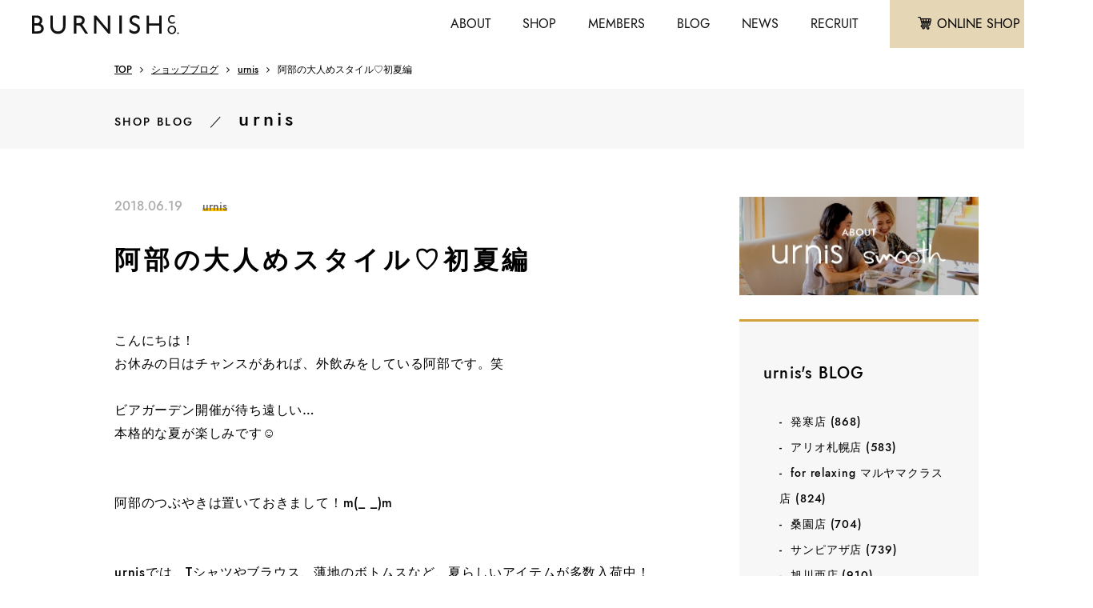

--- FILE ---
content_type: text/html; charset=UTF-8
request_url: https://www.burnish-company.com/info/shopblog/urnis/urnismaruyama/53674.html
body_size: 13587
content:
<!DOCTYPE html>
<html lang="ja">
<head>
<meta http-equiv="X-UA-Compatible" content="IE=edge,chrome=1" />
<meta name="format-detection" content="telephone=no">
<meta name="viewport" content="width=device-width,user-scalable=no,shrink-to-fit=yes">
<meta charset="utf-8" />
<meta name="description" content="札幌を中心に、全国にアパレルショップを展開しています。自社ブランドの他に卸や販売代行もおこなっています。" />
<meta name="keywords" content="" />

<title>
阿部の大人めスタイル♡初夏編 ｜ バーニッシュカンパニーブログ</title>
<link rel="shortcut icon" href="https://www.burnish-company.com/info/wp-content/themes/burnish2019/images/common/favicon.ico">
<link rel="stylesheet" href="https://www.burnish-company.com/info/wp-content/themes/burnish2019/style.css" type="text/css">
<link rel="stylesheet" href="https://indestructibletype.com/fonts/Jost.css" type="text/css" charset="utf-8" />
<link href="https://maxcdn.bootstrapcdn.com/font-awesome/4.7.0/css/font-awesome.min.css" rel="stylesheet">
<link rel="stylesheet" type="text/css" href="https://www.burnish-company.com/info/wp-content/themes/burnish2019/css/fontello.css">
<link rel="stylesheet" type="text/css" href="https://www.burnish-company.com/info/wp-content/themes/burnish2019/css/common.css">
<link rel="stylesheet" type="text/css" href="https://www.burnish-company.com/info/wp-content/themes/burnish2019/css/style.css">

<link rel='dns-prefetch' href='//www.google.com' />
<link rel='dns-prefetch' href='//s.w.org' />
		<script type="text/javascript">
			window._wpemojiSettings = {"baseUrl":"https:\/\/s.w.org\/images\/core\/emoji\/2\/72x72\/","ext":".png","svgUrl":"https:\/\/s.w.org\/images\/core\/emoji\/2\/svg\/","svgExt":".svg","source":{"concatemoji":"https:\/\/www.burnish-company.com\/info\/wp-includes\/js\/wp-emoji-release.min.js?ver=4.6.29"}};
			!function(e,o,t){var a,n,r;function i(e){var t=o.createElement("script");t.src=e,t.type="text/javascript",o.getElementsByTagName("head")[0].appendChild(t)}for(r=Array("simple","flag","unicode8","diversity","unicode9"),t.supports={everything:!0,everythingExceptFlag:!0},n=0;n<r.length;n++)t.supports[r[n]]=function(e){var t,a,n=o.createElement("canvas"),r=n.getContext&&n.getContext("2d"),i=String.fromCharCode;if(!r||!r.fillText)return!1;switch(r.textBaseline="top",r.font="600 32px Arial",e){case"flag":return(r.fillText(i(55356,56806,55356,56826),0,0),n.toDataURL().length<3e3)?!1:(r.clearRect(0,0,n.width,n.height),r.fillText(i(55356,57331,65039,8205,55356,57096),0,0),a=n.toDataURL(),r.clearRect(0,0,n.width,n.height),r.fillText(i(55356,57331,55356,57096),0,0),a!==n.toDataURL());case"diversity":return r.fillText(i(55356,57221),0,0),a=(t=r.getImageData(16,16,1,1).data)[0]+","+t[1]+","+t[2]+","+t[3],r.fillText(i(55356,57221,55356,57343),0,0),a!=(t=r.getImageData(16,16,1,1).data)[0]+","+t[1]+","+t[2]+","+t[3];case"simple":return r.fillText(i(55357,56835),0,0),0!==r.getImageData(16,16,1,1).data[0];case"unicode8":return r.fillText(i(55356,57135),0,0),0!==r.getImageData(16,16,1,1).data[0];case"unicode9":return r.fillText(i(55358,56631),0,0),0!==r.getImageData(16,16,1,1).data[0]}return!1}(r[n]),t.supports.everything=t.supports.everything&&t.supports[r[n]],"flag"!==r[n]&&(t.supports.everythingExceptFlag=t.supports.everythingExceptFlag&&t.supports[r[n]]);t.supports.everythingExceptFlag=t.supports.everythingExceptFlag&&!t.supports.flag,t.DOMReady=!1,t.readyCallback=function(){t.DOMReady=!0},t.supports.everything||(a=function(){t.readyCallback()},o.addEventListener?(o.addEventListener("DOMContentLoaded",a,!1),e.addEventListener("load",a,!1)):(e.attachEvent("onload",a),o.attachEvent("onreadystatechange",function(){"complete"===o.readyState&&t.readyCallback()})),(a=t.source||{}).concatemoji?i(a.concatemoji):a.wpemoji&&a.twemoji&&(i(a.twemoji),i(a.wpemoji)))}(window,document,window._wpemojiSettings);
		</script>
		<style type="text/css">
img.wp-smiley,
img.emoji {
	display: inline !important;
	border: none !important;
	box-shadow: none !important;
	height: 1em !important;
	width: 1em !important;
	margin: 0 .07em !important;
	vertical-align: -0.1em !important;
	background: none !important;
	padding: 0 !important;
}
</style>
<style type="text/css"></style>				<!-- WordPress Popular Posts v3.3.4 -->
				<script type="text/javascript">

					var sampling_active = 0;
					var sampling_rate   = 100;
					var do_request = false;

					if ( !sampling_active ) {
						do_request = true;
					} else {
						var num = Math.floor(Math.random() * sampling_rate) + 1;
						do_request = ( 1 === num );
					}

					if ( do_request ) {

						/* Create XMLHttpRequest object and set variables */
						var xhr = ( window.XMLHttpRequest )
						  ? new XMLHttpRequest()
						  : new ActiveXObject( "Microsoft.XMLHTTP" ),
						url = 'https://www.burnish-company.com/info/wp-admin/admin-ajax.php',
						params = 'action=update_views_ajax&token=956d2c18eb&wpp_id=53674';
						/* Set request method and target URL */
						xhr.open( "POST", url, true );
						/* Set request header */
						xhr.setRequestHeader( "Content-type", "application/x-www-form-urlencoded" );
						/* Hook into onreadystatechange */
						xhr.onreadystatechange = function() {
							if ( 4 === xhr.readyState && 200 === xhr.status ) {
								if ( window.console && window.console.log ) {
									window.console.log( xhr.responseText );
								}
							}
						};
						/* Send request */
						xhr.send( params );

					}

				</script>
				<!-- End WordPress Popular Posts v3.3.4 -->
				<!-- Global site tag (gtag.js) - Google Analytics -->
<script async src="https://www.googletagmanager.com/gtag/js?id=UA-26381239-1"></script>
<script>
  window.dataLayer = window.dataLayer || [];
  function gtag(){dataLayer.push(arguments);}
  gtag('js', new Date());

  gtag('config', 'UA-26381239-1');
</script>
<link rel="stylesheet" href="https://use.fontawesome.com/releases/v5.5.0/css/all.css" integrity="sha384-B4dIYHKNBt8Bc12p+WXckhzcICo0wtJAoU8YZTY5qE0Id1GSseTk6S+L3BlXeVIU" crossorigin="anonymous">
</head>
<body>
<header class="kasou">
	<div class="header clearfix">
		<div class="logo f-left"><a href="https://www.burnish-company.com/info/">
			<img src="https://www.burnish-company.com/info/wp-content/themes/burnish2019/images/common/logo.png" alt="logo" class="top">
			<img src="https://www.burnish-company.com/info/wp-content/themes/burnish2019/images/common/logo-black.png" alt="logo" class="kasou">
		</a></div>
		<nav class="f-right flex">
			<ul class="header-menu flex">
				<li class="sp">
					<a href="#" id="panel-btn"><span id="panel-btn-icon"></span></a>
				</li>
				<li><a href="https://www.burnish-company.com/info/company/">ABOUT</a></li>
				<li><a href="https://www.burnish-company.com/info/shoplist/">SHOP</a></li>
				<li class="pc"><a href="https://www.burnish-company.com/info/member/">MEMBERS</a></li>
				<li><a href="https://www.burnish-company.com/info/shopblog/">BLOG</a></li>
				<li class="pc"><a href="https://www.burnish-company.com/info/whatsnew/">NEWS</a></li>
				<li><a href="https://www.burnish-company.com/info/recruit/">RECRUIT</a></li>
			</ul>
			<div class="header-btn flex">
				<a href="https://www.rakuten.ne.jp/gold/burnish-company/" class="cart" target="_blank"><i class="fa c-fa-cart" aria-hidden="true"></i><span>ONLINE SHOP</span></a>
				<a href="https://www.burnish-company.com/info/contact/" class="mail"><i class="fa c-fa-mail" aria-hidden="true"></i></a>
			</div>
		</nav>
	</div>
</header>
<nav class="sp-side-menu" id="panel">
	<div class="plus"><a href="">ショップ</a></div>
	<ul>
		<li><a href="https://www.burnish-company.com/info/shoplist/urnis/">urnis / smooth</a></li>
		<li><a href="https://www.burnish-company.com/info/shoplist/flatand/">flatand</a></li>
		<li><a href="https://www.burnish-company.com/info/shoplist/nisiro/">Ni:SiRO</a></li>
		<li><a href="https://www.burnish-company.com/info/shoplist/lucle/">Maison de Lu Clé</a></li>
		<li><a href="https://www.burnish-company.com/info/shoplist/prore/">‘PRoRE</a></li>
	</ul>
	<div class="plus"><a href="">バーニッシュカンパニーとは</a></div>
	<ul>
		<li><a href="https://www.burnish-company.com/info/company/development/">業態開発</a></li>
		<li><a href="https://www.burnish-company.com/info/company/wholesale/">アパレル卸事業</a></li>
		<li><a href="https://www.burnish-company.com/info/company/sales-operation/">販売・運営</a></li>
	</ul>
	<div class="plus"><a href="">採用情報</a></div>
	<ul>
		<li><a href="https://www.burnish-company.com/info/message/">代表メッセージ</a></li>
		<li><a href="https://www.burnish-company.com/info/store-manager/">インタビュー</a></li>
		<li><a href="https://www.burnish-company.com/info/cherish/">バーニッシュカンパニーが大切にしていること</a></li>
		<li><a href="https://www.burnish-company.com/info/recruit/guidelines/">募集要項一覧</a></li>
		<li><a href="https://www.burnish-company.com/info/recruit-information/">取り組み</a></li>
		<li><a href="https://www.burnish-company.com/info/recruit/data/">数字で見るバーニッシュカンパニー</a></li>
		<li><a href="https://www.burnish-company.com/info/recruit/culture-system/">文化・制度</a></li>
	</ul>
	<div class="link"><a href="https://www.burnish-company.com/info/shopblog/">スタッフブログ</a></div>
	<div class="link"><a href="https://www.burnish-company.com/info/whatsnew/">新着情報</a></div>
	<div class="link"><a href="https://www.burnish-company.com/info/member/">会員登録について</a></div>
	<div class="link"><a href="https://www.burnish-company.com/info/privacy/">プライバシーポリシー</a></div>
</nav>
<div class="pankuzu posi-sta">
	<div class="inner">
		<ul>
			<li><a href="https://www.burnish-company.com/info/">TOP</a></li>
			<li><a href="https://www.burnish-company.com/info/shopblog/">ショップブログ</a></li>
			<li><a href="https://www.burnish-company.com/info/shopblog/urnis">urnis</a></li>
			<li>阿部の大人めスタイル♡初夏編</li>
		</ul>
	</div><!-- /.inner -->
</div><!-- /.pankuzu -->
<div class="main single-blog-page">
	<div class="mv-title">
		<div class="inner">
			<span class="mini-title">SHOP BLOG</span>／<span class="shop-name">urnis</span>
		</div><!-- /.inner -->
	</div><!-- /.mv-title -->
	<div class="blog-cart-btn sp">
			<a href="https://www.rakuten.co.jp/burnish-company/" class="cart" target="_blank"><i class="fa c-fa-cart" aria-hidden="true"></i><span>ONLINE SHOP</span></a>
	</div>
	<div class="contents double">
		<div class="inner flex wrap">
			<div class="left-contents">
				<div class="date-cate">
					<span class="date">2018.06.19</span>
					<span class="cate">urnis</span>
				</div>
				<div class="main-contents mt30">
					<h1 class="title">阿部の大人めスタイル♡初夏編</h1>
					<!--div class="eyecatch">
												<img src="https://www.burnish-company.com/info/wp-content/uploads/2019/05/abe-05-480x320.jpg" alt="阿部優花">
					</div-->
					<div class="editor">
						<p>&nbsp;</p>
<p>こんにちは！</p>
<p>お休みの日はチャンスがあれば、外飲みをしている阿部です。笑</p>
<p>&nbsp;</p>
<p>ビアガーデン開催が待ち遠しい…</p>
<p>本格的な夏が楽しみです☺︎</p>
<p>&nbsp;</p>
<p>&nbsp;</p>
<p>阿部のつぶやきは置いておきまして！m(_ _)m</p>
<p>&nbsp;</p>
<p>&nbsp;</p>
<p>urnisでは、Tシャツやブラウス、薄地のボトムスなど、夏らしいアイテムが多数入荷中！</p>
<p>&nbsp;</p>
<p>『可愛く見えすぎちゃうのは、ちょっと…』</p>
<p>そんな方にもおすすめ！</p>
<p>大人めスタイリングをご紹介します☺︎</p>
<p>&nbsp;</p>
<p>まずはこちら。</p>
<p>&nbsp;</p>
<p><a href="https://www.burnish-company.com/info/wp-content/uploads/2018/06/IMG_9548.jpg"><img class="alignnone size-full wp-image-53685" src="https://www.burnish-company.com/info/wp-content/uploads/2018/06/IMG_9548.jpg" alt="IMG_9548" width="480" height="640" srcset="https://www.burnish-company.com/info/wp-content/uploads/2018/06/IMG_9548.jpg 480w, https://www.burnish-company.com/info/wp-content/uploads/2018/06/IMG_9548-225x300.jpg 225w" sizes="(max-width: 480px) 100vw, 480px" /></a></p>
<p>&nbsp;</p>
<p><a href="https://www.burnish-company.com/info/wp-content/uploads/2018/06/IMG_9553.jpg"><img class="alignnone size-full wp-image-53686" src="https://www.burnish-company.com/info/wp-content/uploads/2018/06/IMG_9553.jpg" alt="IMG_9553" width="480" height="640" srcset="https://www.burnish-company.com/info/wp-content/uploads/2018/06/IMG_9553.jpg 480w, https://www.burnish-company.com/info/wp-content/uploads/2018/06/IMG_9553-225x300.jpg 225w" sizes="(max-width: 480px) 100vw, 480px" /></a></p>
<p>&nbsp;</p>
<p><a href="https://www.burnish-company.com/info/wp-content/uploads/2018/06/IMG_9541.jpg"><img class="alignnone size-full wp-image-53682" src="https://www.burnish-company.com/info/wp-content/uploads/2018/06/IMG_9541.jpg" alt="IMG_9541" width="480" height="640" srcset="https://www.burnish-company.com/info/wp-content/uploads/2018/06/IMG_9541.jpg 480w, https://www.burnish-company.com/info/wp-content/uploads/2018/06/IMG_9541-225x300.jpg 225w" sizes="(max-width: 480px) 100vw, 480px" /></a></p>
<p>&nbsp;</p>
<p><a href="https://www.burnish-company.com/info/wp-content/uploads/2018/06/IMG_9546.jpg"><img class="alignnone size-full wp-image-53683" src="https://www.burnish-company.com/info/wp-content/uploads/2018/06/IMG_9546.jpg" alt="IMG_9546" width="480" height="640" srcset="https://www.burnish-company.com/info/wp-content/uploads/2018/06/IMG_9546.jpg 480w, https://www.burnish-company.com/info/wp-content/uploads/2018/06/IMG_9546-225x300.jpg 225w" sizes="(max-width: 480px) 100vw, 480px" /></a></p>
<p>&nbsp;</p>
<p><a href="https://www.burnish-company.com/info/wp-content/uploads/2018/06/IMG_9539.jpg"><img class="alignnone size-full wp-image-53681" src="https://www.burnish-company.com/info/wp-content/uploads/2018/06/IMG_9539.jpg" alt="IMG_9539" width="480" height="640" srcset="https://www.burnish-company.com/info/wp-content/uploads/2018/06/IMG_9539.jpg 480w, https://www.burnish-company.com/info/wp-content/uploads/2018/06/IMG_9539-225x300.jpg 225w" sizes="(max-width: 480px) 100vw, 480px" /></a></p>
<p>&nbsp;</p>
<p>&nbsp;</p>
<p>インディゴアイテムで揃えたサロペコーデ。</p>
<p>大人めポイントは、&#8221;ジーンナッソーズ&#8221;のペイズリーワンピを羽織った着こなし。</p>
<p>&nbsp;</p>
<p>あえて長め丈を合わせることで、縦長効果もあって、すっきりまとまります。</p>
<p>&nbsp;</p>
<p><a href="https://www.burnish-company.com/info/wp-content/uploads/2018/06/IMG_9547.jpg"><img class="alignnone size-full wp-image-53684" src="https://www.burnish-company.com/info/wp-content/uploads/2018/06/IMG_9547.jpg" alt="IMG_9547" width="480" height="640" srcset="https://www.burnish-company.com/info/wp-content/uploads/2018/06/IMG_9547.jpg 2821w, https://www.burnish-company.com/info/wp-content/uploads/2018/06/IMG_9547-225x300.jpg 225w, https://www.burnish-company.com/info/wp-content/uploads/2018/06/IMG_9547-768x1025.jpg 768w, https://www.burnish-company.com/info/wp-content/uploads/2018/06/IMG_9547-750x1001.jpg 750w" sizes="(max-width: 480px) 100vw, 480px" /></a></p>
<p>&nbsp;</p>
<p>&nbsp;</p>
<p>もちろん、前を閉めてワンピースとしても。</p>
<p>存在感のある一枚です。</p>
<p>&nbsp;</p>
<p><a href="https://www.burnish-company.com/info/wp-content/uploads/2018/06/IMG_9563.jpg"><img class="alignnone size-full wp-image-53688" src="https://www.burnish-company.com/info/wp-content/uploads/2018/06/IMG_9563.jpg" alt="IMG_9563" width="480" height="640" srcset="https://www.burnish-company.com/info/wp-content/uploads/2018/06/IMG_9563.jpg 2866w, https://www.burnish-company.com/info/wp-content/uploads/2018/06/IMG_9563-225x300.jpg 225w, https://www.burnish-company.com/info/wp-content/uploads/2018/06/IMG_9563-768x1024.jpg 768w, https://www.burnish-company.com/info/wp-content/uploads/2018/06/IMG_9563-750x1000.jpg 750w" sizes="(max-width: 480px) 100vw, 480px" /></a></p>
<p>&nbsp;</p>
<p><a href="https://www.burnish-company.com/info/wp-content/uploads/2018/06/IMG_9564.jpg"><img class="alignnone size-full wp-image-53689" src="https://www.burnish-company.com/info/wp-content/uploads/2018/06/IMG_9564.jpg" alt="IMG_9564" width="480" height="640" srcset="https://www.burnish-company.com/info/wp-content/uploads/2018/06/IMG_9564.jpg 480w, https://www.burnish-company.com/info/wp-content/uploads/2018/06/IMG_9564-225x300.jpg 225w" sizes="(max-width: 480px) 100vw, 480px" /></a></p>
<p>&nbsp;</p>
<p><a href="https://www.burnish-company.com/info/wp-content/uploads/2018/06/IMG_9559.jpg"><img class="alignnone size-full wp-image-53687" src="https://www.burnish-company.com/info/wp-content/uploads/2018/06/IMG_9559.jpg" alt="IMG_9559" width="484" height="640" srcset="https://www.burnish-company.com/info/wp-content/uploads/2018/06/IMG_9559.jpg 484w, https://www.burnish-company.com/info/wp-content/uploads/2018/06/IMG_9559-227x300.jpg 227w, https://www.burnish-company.com/info/wp-content/uploads/2018/06/IMG_9559-225x298.jpg 225w" sizes="(max-width: 484px) 100vw, 484px" /></a></p>
<p>&nbsp;</p>
<p>ポケット部分の裏地にもこだわりが…！</p>
<p>&nbsp;</p>
<p><a href="https://www.burnish-company.com/info/wp-content/uploads/2018/06/IMG_9635.jpg"><img class="alignnone size-full wp-image-53680" src="https://www.burnish-company.com/info/wp-content/uploads/2018/06/IMG_9635.jpg" alt="IMG_9635" width="480" height="640" srcset="https://www.burnish-company.com/info/wp-content/uploads/2018/06/IMG_9635.jpg 480w, https://www.burnish-company.com/info/wp-content/uploads/2018/06/IMG_9635-225x300.jpg 225w" sizes="(max-width: 480px) 100vw, 480px" /></a></p>
<p>&nbsp;</p>
<p>見えないところをお洒落にしちゃうのがジーンナッソーズらしい！</p>
<p>&nbsp;</p>
<p>&nbsp;</p>
<p><a href="https://www.burnish-company.com/info/wp-content/uploads/2018/06/IMG_9634.jpg"><img class="alignnone size-full wp-image-53679" src="https://www.burnish-company.com/info/wp-content/uploads/2018/06/IMG_9634.jpg" alt="IMG_9634" width="480" height="640" srcset="https://www.burnish-company.com/info/wp-content/uploads/2018/06/IMG_9634.jpg 480w, https://www.burnish-company.com/info/wp-content/uploads/2018/06/IMG_9634-225x300.jpg 225w" sizes="(max-width: 480px) 100vw, 480px" /></a></p>
<p>&nbsp;</p>
<p>【JEAN NASSAUS】</p>
<p>インディゴ抜染プリントワンピース</p>
<p>No.022-807-0351003</p>
<p>Col.97(着用)／ダークグリーン</p>
<p>Size M</p>
<p>Price ￥26,000＋tax</p>
<p>&nbsp;</p>
<p>&nbsp;</p>
<p>&nbsp;</p>
<p>サロペット×Tシャツは&#8221;CUBE SUGAR&#8221;の新作。</p>
<p>&nbsp;</p>
<p><a href="https://www.burnish-company.com/info/wp-content/uploads/2018/06/IMG_9581.jpg"><img class="alignnone size-full wp-image-53690" src="https://www.burnish-company.com/info/wp-content/uploads/2018/06/IMG_9581.jpg" alt="IMG_9581" width="480" height="640" srcset="https://www.burnish-company.com/info/wp-content/uploads/2018/06/IMG_9581.jpg 3024w, https://www.burnish-company.com/info/wp-content/uploads/2018/06/IMG_9581-225x300.jpg 225w, https://www.burnish-company.com/info/wp-content/uploads/2018/06/IMG_9581-768x1024.jpg 768w, https://www.burnish-company.com/info/wp-content/uploads/2018/06/IMG_9581-750x1000.jpg 750w" sizes="(max-width: 480px) 100vw, 480px" /></a></p>
<p>&nbsp;</p>
<p><a href="https://www.burnish-company.com/info/wp-content/uploads/2018/06/IMG_9582.jpg"><img class="alignnone size-full wp-image-53691" src="https://www.burnish-company.com/info/wp-content/uploads/2018/06/IMG_9582.jpg" alt="IMG_9582" width="480" height="640" srcset="https://www.burnish-company.com/info/wp-content/uploads/2018/06/IMG_9582.jpg 480w, https://www.burnish-company.com/info/wp-content/uploads/2018/06/IMG_9582-225x300.jpg 225w" sizes="(max-width: 480px) 100vw, 480px" /></a></p>
<p>&nbsp;</p>
<p><a href="https://www.burnish-company.com/info/wp-content/uploads/2018/06/IMG_9584.jpg"><img class="alignnone size-full wp-image-53692" src="https://www.burnish-company.com/info/wp-content/uploads/2018/06/IMG_9584.jpg" alt="IMG_9584" width="480" height="640" srcset="https://www.burnish-company.com/info/wp-content/uploads/2018/06/IMG_9584.jpg 480w, https://www.burnish-company.com/info/wp-content/uploads/2018/06/IMG_9584-225x300.jpg 225w" sizes="(max-width: 480px) 100vw, 480px" /></a></p>
<p>&nbsp;</p>
<p><a href="https://www.burnish-company.com/info/wp-content/uploads/2018/06/IMG_9585.jpg"><img class="alignnone size-full wp-image-53693" src="https://www.burnish-company.com/info/wp-content/uploads/2018/06/IMG_9585.jpg" alt="IMG_9585" width="480" height="640" srcset="https://www.burnish-company.com/info/wp-content/uploads/2018/06/IMG_9585.jpg 480w, https://www.burnish-company.com/info/wp-content/uploads/2018/06/IMG_9585-225x300.jpg 225w" sizes="(max-width: 480px) 100vw, 480px" /></a></p>
<p>&nbsp;</p>
<p><a href="https://www.burnish-company.com/info/wp-content/uploads/2018/06/IMG_9590.jpg"><img class="alignnone size-full wp-image-53694" src="https://www.burnish-company.com/info/wp-content/uploads/2018/06/IMG_9590.jpg" alt="IMG_9590" width="480" height="640" srcset="https://www.burnish-company.com/info/wp-content/uploads/2018/06/IMG_9590.jpg 3024w, https://www.burnish-company.com/info/wp-content/uploads/2018/06/IMG_9590-225x300.jpg 225w, https://www.burnish-company.com/info/wp-content/uploads/2018/06/IMG_9590-768x1024.jpg 768w, https://www.burnish-company.com/info/wp-content/uploads/2018/06/IMG_9590-750x1000.jpg 750w" sizes="(max-width: 480px) 100vw, 480px" /></a></p>
<p>&nbsp;</p>
<p>&nbsp;</p>
<p>股上深めのサルエルシルエット。</p>
<p>&nbsp;</p>
<p>レーヨンのように絹に似た性質を持つ合成繊維である【モダール】と綿の混合素材。</p>
<p>薄手で柔らかい触り心地です☺︎</p>
<p>&nbsp;</p>
<p>サイドの大きめポケットが可愛い♡</p>
<p>&nbsp;</p>
<p><a href="https://www.burnish-company.com/info/wp-content/uploads/2018/06/IMG_9592.jpg"><img class="alignnone size-full wp-image-53695" src="https://www.burnish-company.com/info/wp-content/uploads/2018/06/IMG_9592.jpg" alt="IMG_9592" width="480" height="640" srcset="https://www.burnish-company.com/info/wp-content/uploads/2018/06/IMG_9592.jpg 3024w, https://www.burnish-company.com/info/wp-content/uploads/2018/06/IMG_9592-225x300.jpg 225w, https://www.burnish-company.com/info/wp-content/uploads/2018/06/IMG_9592-768x1024.jpg 768w, https://www.burnish-company.com/info/wp-content/uploads/2018/06/IMG_9592-750x1000.jpg 750w" sizes="(max-width: 480px) 100vw, 480px" /></a></p>
<p>&nbsp;</p>
<p>&nbsp;</p>
<p>ストラップとウエスト部分は調整出来るようになっています！</p>
<p>&nbsp;</p>
<p><a href="https://www.burnish-company.com/info/wp-content/uploads/2018/06/IMG_9628.jpg"><img class="alignnone size-full wp-image-53710" src="https://www.burnish-company.com/info/wp-content/uploads/2018/06/IMG_9628.jpg" alt="IMG_9628" width="640" height="640" srcset="https://www.burnish-company.com/info/wp-content/uploads/2018/06/IMG_9628.jpg 640w, https://www.burnish-company.com/info/wp-content/uploads/2018/06/IMG_9628-150x150.jpg 150w, https://www.burnish-company.com/info/wp-content/uploads/2018/06/IMG_9628-300x300.jpg 300w, https://www.burnish-company.com/info/wp-content/uploads/2018/06/IMG_9628-129x129.jpg 129w, https://www.burnish-company.com/info/wp-content/uploads/2018/06/IMG_9628-72x72.jpg 72w" sizes="(max-width: 640px) 100vw, 640px" /></a></p>
<p>&nbsp;</p>
<p><a href="https://www.burnish-company.com/info/wp-content/uploads/2018/06/IMG_9627.jpg"><img class="alignnone size-full wp-image-53709" src="https://www.burnish-company.com/info/wp-content/uploads/2018/06/IMG_9627.jpg" alt="IMG_9627" width="640" height="640" srcset="https://www.burnish-company.com/info/wp-content/uploads/2018/06/IMG_9627.jpg 640w, https://www.burnish-company.com/info/wp-content/uploads/2018/06/IMG_9627-150x150.jpg 150w, https://www.burnish-company.com/info/wp-content/uploads/2018/06/IMG_9627-300x300.jpg 300w, https://www.burnish-company.com/info/wp-content/uploads/2018/06/IMG_9627-129x129.jpg 129w, https://www.burnish-company.com/info/wp-content/uploads/2018/06/IMG_9627-72x72.jpg 72w" sizes="(max-width: 640px) 100vw, 640px" /></a></p>
<p>&nbsp;</p>
<p>&nbsp;</p>
<p><a href="https://www.burnish-company.com/info/wp-content/uploads/2018/06/IMG_9626.jpg"><img class="alignnone size-full wp-image-53708" src="https://www.burnish-company.com/info/wp-content/uploads/2018/06/IMG_9626.jpg" alt="IMG_9626" width="480" height="640" srcset="https://www.burnish-company.com/info/wp-content/uploads/2018/06/IMG_9626.jpg 480w, https://www.burnish-company.com/info/wp-content/uploads/2018/06/IMG_9626-225x300.jpg 225w" sizes="(max-width: 480px) 100vw, 480px" /></a></p>
<p>&nbsp;</p>
<p>【CUBE SUGAR】</p>
<p>綿モダールデニムサロペットパンツ</p>
<p>No.001-823-8032766</p>
<p>Col.BL(ブリーチ)／バイオ</p>
<p>Size M</p>
<p>Price ￥9,800＋tax</p>
<p>&nbsp;</p>
<p>&nbsp;</p>
<p>Tシャツは『MVS糸』という特殊な糸を使用。</p>
<p>○毛羽が少ない！</p>
<p>○毛玉を抑える！</p>
<p>○洗濯に強い！</p>
<p>&nbsp;</p>
<p>というステキなメリットが！</p>
<p>&nbsp;</p>
<p><a href="https://www.burnish-company.com/info/wp-content/uploads/2018/06/IMG_9630.jpg"><img class="alignnone size-full wp-image-53675" src="https://www.burnish-company.com/info/wp-content/uploads/2018/06/IMG_9630.jpg" alt="IMG_9630" width="640" height="640" srcset="https://www.burnish-company.com/info/wp-content/uploads/2018/06/IMG_9630.jpg 640w, https://www.burnish-company.com/info/wp-content/uploads/2018/06/IMG_9630-150x150.jpg 150w, https://www.burnish-company.com/info/wp-content/uploads/2018/06/IMG_9630-300x300.jpg 300w, https://www.burnish-company.com/info/wp-content/uploads/2018/06/IMG_9630-129x129.jpg 129w, https://www.burnish-company.com/info/wp-content/uploads/2018/06/IMG_9630-72x72.jpg 72w" sizes="(max-width: 640px) 100vw, 640px" /></a></p>
<p>&nbsp;</p>
<p>さらに吸水性と速乾性もあるので、夏もさらりと着ていただけます！</p>
<p>&nbsp;</p>
<p>&nbsp;</p>
<p><a href="https://www.burnish-company.com/info/wp-content/uploads/2018/06/IMG_9629.jpg"><img class="alignnone size-full wp-image-53711" src="https://www.burnish-company.com/info/wp-content/uploads/2018/06/IMG_9629.jpg" alt="IMG_9629" width="640" height="480" srcset="https://www.burnish-company.com/info/wp-content/uploads/2018/06/IMG_9629.jpg 640w, https://www.burnish-company.com/info/wp-content/uploads/2018/06/IMG_9629-300x225.jpg 300w" sizes="(max-width: 640px) 100vw, 640px" /></a></p>
<p>&nbsp;</p>
<p>【CUBE SUGAR】</p>
<p>MVS糸天竺クルーTシャツ</p>
<p>No.001-823-8034781</p>
<p>Col.ホワイト／ブラック</p>
<p>Size M</p>
<p>Price ￥3,900＋tax</p>
<p>&nbsp;</p>
<p>&nbsp;</p>
<p>&nbsp;</p>
<p>&nbsp;</p>
<p>続いてはこちら。</p>
<p>&nbsp;</p>
<p><a href="https://www.burnish-company.com/info/wp-content/uploads/2018/06/IMG_9608.jpg"><img class="alignnone size-full wp-image-53699" src="https://www.burnish-company.com/info/wp-content/uploads/2018/06/IMG_9608.jpg" alt="IMG_9608" width="480" height="640" srcset="https://www.burnish-company.com/info/wp-content/uploads/2018/06/IMG_9608.jpg 480w, https://www.burnish-company.com/info/wp-content/uploads/2018/06/IMG_9608-225x300.jpg 225w" sizes="(max-width: 480px) 100vw, 480px" /></a></p>
<p>&nbsp;</p>
<p><a href="https://www.burnish-company.com/info/wp-content/uploads/2018/06/IMG_9610.jpg"><img class="alignnone size-full wp-image-53700" src="https://www.burnish-company.com/info/wp-content/uploads/2018/06/IMG_9610.jpg" alt="IMG_9610" width="480" height="640" srcset="https://www.burnish-company.com/info/wp-content/uploads/2018/06/IMG_9610.jpg 480w, https://www.burnish-company.com/info/wp-content/uploads/2018/06/IMG_9610-225x300.jpg 225w" sizes="(max-width: 480px) 100vw, 480px" /></a></p>
<p>&nbsp;</p>
<p><a href="https://www.burnish-company.com/info/wp-content/uploads/2018/06/IMG_9611.jpg"><img class="alignnone size-full wp-image-53701" src="https://www.burnish-company.com/info/wp-content/uploads/2018/06/IMG_9611.jpg" alt="IMG_9611" width="480" height="640" srcset="https://www.burnish-company.com/info/wp-content/uploads/2018/06/IMG_9611.jpg 480w, https://www.burnish-company.com/info/wp-content/uploads/2018/06/IMG_9611-225x300.jpg 225w" sizes="(max-width: 480px) 100vw, 480px" /></a></p>
<p>&nbsp;</p>
<p><a href="https://www.burnish-company.com/info/wp-content/uploads/2018/06/IMG_9600.jpg"><img class="alignnone size-full wp-image-53696" src="https://www.burnish-company.com/info/wp-content/uploads/2018/06/IMG_9600.jpg" alt="IMG_9600" width="480" height="640" srcset="https://www.burnish-company.com/info/wp-content/uploads/2018/06/IMG_9600.jpg 480w, https://www.burnish-company.com/info/wp-content/uploads/2018/06/IMG_9600-225x300.jpg 225w" sizes="(max-width: 480px) 100vw, 480px" /></a></p>
<p>&nbsp;</p>
<p><a href="https://www.burnish-company.com/info/wp-content/uploads/2018/06/IMG_9607.jpg"><img class="alignnone size-full wp-image-53698" src="https://www.burnish-company.com/info/wp-content/uploads/2018/06/IMG_9607.jpg" alt="IMG_9607" width="480" height="640" srcset="https://www.burnish-company.com/info/wp-content/uploads/2018/06/IMG_9607.jpg 480w, https://www.burnish-company.com/info/wp-content/uploads/2018/06/IMG_9607-225x300.jpg 225w" sizes="(max-width: 480px) 100vw, 480px" /></a></p>
<p>&nbsp;</p>
<p>&nbsp;</p>
<p>&#8221; bul bul / バルバル &#8220;の新作ナチュラルコーデ。</p>
<p>大人めポイントは、シックなカラーのトップス。</p>
<p>&nbsp;</p>
<p><a href="https://www.burnish-company.com/info/wp-content/uploads/2018/06/IMG_9618.jpg"><img class="alignnone size-full wp-image-53703" src="https://www.burnish-company.com/info/wp-content/uploads/2018/06/IMG_9618.jpg" alt="IMG_9618" width="480" height="640" srcset="https://www.burnish-company.com/info/wp-content/uploads/2018/06/IMG_9618.jpg 480w, https://www.burnish-company.com/info/wp-content/uploads/2018/06/IMG_9618-225x300.jpg 225w" sizes="(max-width: 480px) 100vw, 480px" /></a></p>
<p>&nbsp;</p>
<p>一見、秋物カラーですが、ホワイト系のパンツや鮮やかカラーのサンダルと合わせることで、夏らしいスタイルに。</p>
<p>&nbsp;</p>
<p>サイドのタックデザインが女性らしい印象にしてくれます。</p>
<p>&nbsp;</p>
<p><a href="https://www.burnish-company.com/info/wp-content/uploads/2018/06/IMG_9617.jpg"><img class="alignnone size-full wp-image-53702" src="https://www.burnish-company.com/info/wp-content/uploads/2018/06/IMG_9617.jpg" alt="IMG_9617" width="480" height="640" srcset="https://www.burnish-company.com/info/wp-content/uploads/2018/06/IMG_9617.jpg 480w, https://www.burnish-company.com/info/wp-content/uploads/2018/06/IMG_9617-225x300.jpg 225w" sizes="(max-width: 480px) 100vw, 480px" /></a></p>
<p>&nbsp;</p>
<p><a href="https://www.burnish-company.com/info/wp-content/uploads/2018/06/IMG_9606.jpg"><img class="alignnone size-full wp-image-53697" src="https://www.burnish-company.com/info/wp-content/uploads/2018/06/IMG_9606.jpg" alt="IMG_9606" width="480" height="640" srcset="https://www.burnish-company.com/info/wp-content/uploads/2018/06/IMG_9606.jpg 3024w, https://www.burnish-company.com/info/wp-content/uploads/2018/06/IMG_9606-225x300.jpg 225w, https://www.burnish-company.com/info/wp-content/uploads/2018/06/IMG_9606-768x1024.jpg 768w, https://www.burnish-company.com/info/wp-content/uploads/2018/06/IMG_9606-750x1000.jpg 750w" sizes="(max-width: 480px) 100vw, 480px" /></a></p>
<p>&nbsp;</p>
<p>&nbsp;</p>
<p><a href="https://www.burnish-company.com/info/wp-content/uploads/2018/06/IMG_9631.jpg"><img class="alignnone size-full wp-image-53676" src="https://www.burnish-company.com/info/wp-content/uploads/2018/06/IMG_9631.jpg" alt="IMG_9631" width="640" height="480" srcset="https://www.burnish-company.com/info/wp-content/uploads/2018/06/IMG_9631.jpg 640w, https://www.burnish-company.com/info/wp-content/uploads/2018/06/IMG_9631-300x225.jpg 300w" sizes="(max-width: 640px) 100vw, 640px" /></a></p>
<p>&nbsp;</p>
<p>【bul bul】</p>
<p>ヘリンボンチェックプルオーバー</p>
<p>No.208-824-BK40331</p>
<p>Col.アカ／ネイビー</p>
<p>Size M</p>
<p>Price ￥12,000＋tax</p>
<p>&nbsp;</p>
<p>&nbsp;</p>
<p>合わせたパンツは麻100％で、程よくシャリ感があるのが特徴。</p>
<p>穿き込むほどに風合いが変わって、長く楽しめる一枚です。</p>
<p>&nbsp;</p>
<p><a href="https://www.burnish-company.com/info/wp-content/uploads/2018/06/IMG_9620.jpg"><img class="alignnone size-full wp-image-53705" src="https://www.burnish-company.com/info/wp-content/uploads/2018/06/IMG_9620.jpg" alt="IMG_9620" width="480" height="640" srcset="https://www.burnish-company.com/info/wp-content/uploads/2018/06/IMG_9620.jpg 3024w, https://www.burnish-company.com/info/wp-content/uploads/2018/06/IMG_9620-225x300.jpg 225w, https://www.burnish-company.com/info/wp-content/uploads/2018/06/IMG_9620-768x1024.jpg 768w, https://www.burnish-company.com/info/wp-content/uploads/2018/06/IMG_9620-750x1000.jpg 750w" sizes="(max-width: 480px) 100vw, 480px" /></a></p>
<p>&nbsp;</p>
<p><a href="https://www.burnish-company.com/info/wp-content/uploads/2018/06/IMG_9621.jpg"><img class="alignnone size-full wp-image-53707" src="https://www.burnish-company.com/info/wp-content/uploads/2018/06/IMG_9621.jpg" alt="IMG_9621" width="480" height="640" srcset="https://www.burnish-company.com/info/wp-content/uploads/2018/06/IMG_9621.jpg 3024w, https://www.burnish-company.com/info/wp-content/uploads/2018/06/IMG_9621-225x300.jpg 225w, https://www.burnish-company.com/info/wp-content/uploads/2018/06/IMG_9621-768x1024.jpg 768w, https://www.burnish-company.com/info/wp-content/uploads/2018/06/IMG_9621-750x1000.jpg 750w" sizes="(max-width: 480px) 100vw, 480px" /></a></p>
<p>&nbsp;</p>
<p>&nbsp;</p>
<p><a href="https://www.burnish-company.com/info/wp-content/uploads/2018/06/IMG_9632.jpg"><img class="alignnone size-full wp-image-53677" src="https://www.burnish-company.com/info/wp-content/uploads/2018/06/IMG_9632.jpg" alt="IMG_9632" width="480" height="640" srcset="https://www.burnish-company.com/info/wp-content/uploads/2018/06/IMG_9632.jpg 480w, https://www.burnish-company.com/info/wp-content/uploads/2018/06/IMG_9632-225x300.jpg 225w" sizes="(max-width: 480px) 100vw, 480px" /></a></p>
<p>&nbsp;</p>
<p><a href="https://www.burnish-company.com/info/wp-content/uploads/2018/06/IMG_9633.jpg"><img class="alignnone size-full wp-image-53678" src="https://www.burnish-company.com/info/wp-content/uploads/2018/06/IMG_9633.jpg" alt="IMG_9633" width="480" height="640" srcset="https://www.burnish-company.com/info/wp-content/uploads/2018/06/IMG_9633.jpg 480w, https://www.burnish-company.com/info/wp-content/uploads/2018/06/IMG_9633-225x300.jpg 225w" sizes="(max-width: 480px) 100vw, 480px" /></a></p>
<p>&nbsp;</p>
<p>【bul bul】</p>
<p>硫化染めリネンワッシャーシャムパンツ</p>
<p>No.208-824-BK40371</p>
<p>Col.ナチュラル／イエロー／グレー／ネイビー</p>
<p>Size M</p>
<p>Price ￥15,000＋tax</p>
<p>&nbsp;</p>
<p>&nbsp;</p>
<p>&nbsp;</p>
<p>さて、今回はここまで。</p>
<p>最後までお読みいただき、ありがとうございます！</p>
<p>&nbsp;</p>
<p>次回はカトちゃんが登場！</p>
<p>お楽しみに♡</p>
<p>&nbsp;</p>
<p>阿部でした！</p>
<p>&nbsp;</p>
<p>&nbsp;</p>
<p>▼ urnisのオフィシャルLINE@ ▼<br />
<a href="https://line.me/R/ti/p/%40urnis"><img src="https://scdn.line-apps.com/n/line_add_friends/btn/ja.png" alt="友だち追加" height="20" border="0" /></a></p>
<p>&nbsp;</p>
<p><a href="https://www.burnish-company.com/info/shopblog/buyer/49411.html"><img class="alignnone size-full wp-image-50753" src="https://www.burnish-company.com/info/wp-content/uploads/2018/05/kakera-0517-bunner-2.jpg" alt="kakera-0517-bunner" width="750" height="250" srcset="https://www.burnish-company.com/info/wp-content/uploads/2018/05/kakera-0517-bunner-2.jpg 750w, https://www.burnish-company.com/info/wp-content/uploads/2018/05/kakera-0517-bunner-2-300x100.jpg 300w" sizes="(max-width: 750px) 100vw, 750px" /></a></p>
<p>&nbsp;</p>
<p><a href="https://www.burnish-company.com/info/shopblog/buyer/47372.html"><img class="alignnone size-full wp-image-47612" src="https://www.burnish-company.com/info/wp-content/uploads/2018/05/sunvalley0502-bunner-3.jpg" alt="sunvalley0502-bunner" width="750" height="250" srcset="https://www.burnish-company.com/info/wp-content/uploads/2018/05/sunvalley0502-bunner-3.jpg 750w, https://www.burnish-company.com/info/wp-content/uploads/2018/05/sunvalley0502-bunner-3-300x100.jpg 300w" sizes="(max-width: 750px) 100vw, 750px" /></a></p>
<p>&nbsp;</p>
<p><a href="https://www.burnish-company.com/info/shopblog/buyer/45040.html"><img class="alignnone size-full wp-image-45782" src="https://www.burnish-company.com/info/wp-content/uploads/2018/04/kiu-bunner-5.jpg" alt="kiu-bunner" width="750" height="250" srcset="https://www.burnish-company.com/info/wp-content/uploads/2018/04/kiu-bunner-5.jpg 750w, https://www.burnish-company.com/info/wp-content/uploads/2018/04/kiu-bunner-5-300x100.jpg 300w" sizes="(max-width: 750px) 100vw, 750px" /></a></p>
<p>&nbsp;</p>
<p><a href="https://www.burnish-company.com/info/shopblog/buyer/43683.html"><img class="alignnone size-full wp-image-43794" src="https://www.burnish-company.com/info/wp-content/uploads/2018/04/morgan-750-2.jpg" alt="morgan-750" width="750" height="250" srcset="https://www.burnish-company.com/info/wp-content/uploads/2018/04/morgan-750-2.jpg 750w, https://www.burnish-company.com/info/wp-content/uploads/2018/04/morgan-750-2-300x100.jpg 300w" sizes="(max-width: 750px) 100vw, 750px" /></a></p>
<p>&nbsp;</p>
<p>&nbsp;</p>
					</div><!-- /.editor -->
					<div class="bottom-area mt100">
						<div class="writer">
							<div class="member-img">
																<img src="https://www.burnish-company.com/info/wp-content/uploads/2019/05/abe-05-480x320.jpg" alt="阿部優花">
							</div>
							<div class="writer-info">
								<h4>urnis for relaxing マルヤマクラス店／阿部優花</h4>
								<p class="small">2010年入社。アーニス マルヤマクラス店 店長。前職は美容師という意外な経歴の持ち主。エネルギー源は炭酸飲料(*^^*)</p>
								<a href="https://www.burnish-company.com/info/shopblog/urnis/staff/yuka-abe" class="arrow2 mt30">このスタッフのブログ一覧</a>
							</div><!-- /.writer-info -->
						</div><!-- /.writer -->
						<div class="styling">
							<h5>- この記事を書いたスタッフのスタイリング</h5>
							<ul class="flex wrap">
								<li><a href="https://www.burnish-company.com/info/shopblog/urnis/urnismaruyama/379496.html"><img src="https://www.burnish-company.com/info/wp-content/uploads/2023/06/LINE_ALBUM_阿部ブログ_230628_77-197x111.jpg" alt=""></a></li>
								<li><a href="https://www.burnish-company.com/info/shopblog/urnis/urnismaruyama/373972.html"><img src="https://www.burnish-company.com/info/wp-content/uploads/2023/05/LINE_ALBUM_阿部ブログ_230526_15-197x111.jpg" alt=""></a></li>
								<li><a href="https://www.burnish-company.com/info/shopblog/urnis/urnismaruyama/369205.html"><img src="https://www.burnish-company.com/info/wp-content/uploads/2023/04/LINE_ALBUM_阿部ブログ_230430_1-197x111.jpg" alt=""></a></li>
							</ul>
						</div><!-- /.styling -->
					</div><!-- /.bottom-area -->
				</div><!-- /.main-contents -->
				<div class="prev-next rel clearfix mt60">
									<div class="prev-btn f-left rel arrows trance">
						<a href="https://www.burnish-company.com/info/shopblog/urnis/urniskitami/53506.html" rel="prev">前の記事へ</a>					</div>
													<div class="next-btn f-right rel arrows trance">
						<a href=""><a href="https://www.burnish-company.com/info/shopblog/urnis/urnisniigata/54183.html" rel="next">次の記事へ</a></a>
					</div>
									<div class="archive-link-btn">
						<a href="https://www.burnish-company.com/info/shopblog/urnis">このブランドの記事一覧</a>
					</div>
				</div><!-- /.prev-next -->
			</div><!-- /.left-contents -->
			<div class="side-bar">
				<div class="side-bar-banner"><a href="https://www.burnish-company.com/info/shoplist/urnis"><img src="https://www.burnish-company.com/info/wp-content/themes/burnish2019/images/banner/urnis.jpg" alt="shop-banner"></a></div>
					<div class="side-bar-contents2">
		<div class="cont-blo side-bar-shop">
			<h2>urnis's BLOG</h2>
			<ul>
				<li class="cat-item cat-item-45"><a href="https://www.burnish-company.com/info/shopblog/urnis/shop/hassamu" >発寒店 <span>(868)</span></a>
</li>
	<li class="cat-item cat-item-46"><a href="https://www.burnish-company.com/info/shopblog/urnis/shop/ario-sapporo" >アリオ札幌店 <span>(583)</span></a>
</li>
	<li class="cat-item cat-item-47"><a href="https://www.burnish-company.com/info/shopblog/urnis/shop/maruyama-class" >for relaxing マルヤマクラス店 <span>(824)</span></a>
</li>
	<li class="cat-item cat-item-48"><a href="https://www.burnish-company.com/info/shopblog/urnis/shop/soen" >桑園店 <span>(704)</span></a>
</li>
	<li class="cat-item cat-item-49"><a href="https://www.burnish-company.com/info/shopblog/urnis/shop/shin-sapporo" >サンピアザ店 <span>(739)</span></a>
</li>
	<li class="cat-item cat-item-50"><a href="https://www.burnish-company.com/info/shopblog/urnis/shop/asahikawa-nishi" >旭川西店 <span>(910)</span></a>
</li>
	<li class="cat-item cat-item-51"><a href="https://www.burnish-company.com/info/shopblog/urnis/shop/kitami" >北見店 <span>(654)</span></a>
</li>
	<li class="cat-item cat-item-53"><a href="https://www.burnish-company.com/info/shopblog/urnis/shop/ario-washinomiya" >アリオ鷲宮店 <span>(546)</span></a>
</li>
	<li class="cat-item cat-item-55"><a href="https://www.burnish-company.com/info/shopblog/urnis/shop/nigata" >新潟店 <span>(762)</span></a>
</li>
	<li class="cat-item cat-item-56"><a href="https://www.burnish-company.com/info/shopblog/urnis/shop/dainichi" >大日店 <span>(820)</span></a>
</li>
	<li class="cat-item cat-item-309"><a href="https://www.burnish-company.com/info/shopblog/urnis/shop/naebo" >苗穂店 <span>(385)</span></a>
</li>
	<li class="cat-item cat-item-337"><a href="https://www.burnish-company.com/info/shopblog/urnis/shop/chitose" >千歳店 <span>(59)</span></a>
</li>
	<li class="cat-item cat-item-353"><a href="https://www.burnish-company.com/info/shopblog/urnis/shop/poletown" >/C 札幌ポールタウン店 <span>(201)</span></a>
</li>
			</ul>
		</div><!-- /.side-bar-shop -->

		<div class="cont-blo year-archive">
			<h2>urnis's ARCHIVE</h2>
<div><h4>2025年</h4>
<ul>
        <li>
        <a href="https://www.burnish-company.com/info/shopblog/urnis/date/2025/12">
            12月
            (35)
        </a>
    </li>
        <li>
        <a href="https://www.burnish-company.com/info/shopblog/urnis/date/2025/11">
            11月
            (50)
        </a>
    </li>
        <li>
        <a href="https://www.burnish-company.com/info/shopblog/urnis/date/2025/10">
            10月
            (53)
        </a>
    </li>
        <li>
        <a href="https://www.burnish-company.com/info/shopblog/urnis/date/2025/09">
            9月
            (52)
        </a>
    </li>
        <li>
        <a href="https://www.burnish-company.com/info/shopblog/urnis/date/2025/08">
            8月
            (47)
        </a>
    </li>
        <li>
        <a href="https://www.burnish-company.com/info/shopblog/urnis/date/2025/07">
            7月
            (57)
        </a>
    </li>
        <li>
        <a href="https://www.burnish-company.com/info/shopblog/urnis/date/2025/06">
            6月
            (52)
        </a>
    </li>
        <li>
        <a href="https://www.burnish-company.com/info/shopblog/urnis/date/2025/05">
            5月
            (59)
        </a>
    </li>
        <li>
        <a href="https://www.burnish-company.com/info/shopblog/urnis/date/2025/04">
            4月
            (63)
        </a>
    </li>
        <li>
        <a href="https://www.burnish-company.com/info/shopblog/urnis/date/2025/03">
            3月
            (51)
        </a>
    </li>
        <li>
        <a href="https://www.burnish-company.com/info/shopblog/urnis/date/2025/02">
            2月
            (45)
        </a>
    </li>
        <li>
        <a href="https://www.burnish-company.com/info/shopblog/urnis/date/2025/01">
            1月
            (57)
        </a>
    </li>
                </ul></div>
        <div><h4>2024年</h4>
<ul>
        <li>
        <a href="https://www.burnish-company.com/info/shopblog/urnis/date/2024/12">
            12月
            (54)
        </a>
    </li>
        <li>
        <a href="https://www.burnish-company.com/info/shopblog/urnis/date/2024/11">
            11月
            (56)
        </a>
    </li>
        <li>
        <a href="https://www.burnish-company.com/info/shopblog/urnis/date/2024/10">
            10月
            (62)
        </a>
    </li>
        <li>
        <a href="https://www.burnish-company.com/info/shopblog/urnis/date/2024/09">
            9月
            (60)
        </a>
    </li>
        <li>
        <a href="https://www.burnish-company.com/info/shopblog/urnis/date/2024/08">
            8月
            (67)
        </a>
    </li>
        <li>
        <a href="https://www.burnish-company.com/info/shopblog/urnis/date/2024/07">
            7月
            (66)
        </a>
    </li>
        <li>
        <a href="https://www.burnish-company.com/info/shopblog/urnis/date/2024/06">
            6月
            (69)
        </a>
    </li>
        <li>
        <a href="https://www.burnish-company.com/info/shopblog/urnis/date/2024/05">
            5月
            (84)
        </a>
    </li>
        <li>
        <a href="https://www.burnish-company.com/info/shopblog/urnis/date/2024/04">
            4月
            (87)
        </a>
    </li>
        <li>
        <a href="https://www.burnish-company.com/info/shopblog/urnis/date/2024/03">
            3月
            (82)
        </a>
    </li>
        <li>
        <a href="https://www.burnish-company.com/info/shopblog/urnis/date/2024/02">
            2月
            (69)
        </a>
    </li>
        <li>
        <a href="https://www.burnish-company.com/info/shopblog/urnis/date/2024/01">
            1月
            (80)
        </a>
    </li>
                </ul></div>
        <div><h4>2023年</h4>
<ul>
        <li>
        <a href="https://www.burnish-company.com/info/shopblog/urnis/date/2023/12">
            12月
            (83)
        </a>
    </li>
        <li>
        <a href="https://www.burnish-company.com/info/shopblog/urnis/date/2023/11">
            11月
            (85)
        </a>
    </li>
        <li>
        <a href="https://www.burnish-company.com/info/shopblog/urnis/date/2023/10">
            10月
            (91)
        </a>
    </li>
        <li>
        <a href="https://www.burnish-company.com/info/shopblog/urnis/date/2023/09">
            9月
            (87)
        </a>
    </li>
        <li>
        <a href="https://www.burnish-company.com/info/shopblog/urnis/date/2023/08">
            8月
            (83)
        </a>
    </li>
        <li>
        <a href="https://www.burnish-company.com/info/shopblog/urnis/date/2023/07">
            7月
            (76)
        </a>
    </li>
        <li>
        <a href="https://www.burnish-company.com/info/shopblog/urnis/date/2023/06">
            6月
            (80)
        </a>
    </li>
        <li>
        <a href="https://www.burnish-company.com/info/shopblog/urnis/date/2023/05">
            5月
            (88)
        </a>
    </li>
        <li>
        <a href="https://www.burnish-company.com/info/shopblog/urnis/date/2023/04">
            4月
            (84)
        </a>
    </li>
        <li>
        <a href="https://www.burnish-company.com/info/shopblog/urnis/date/2023/03">
            3月
            (89)
        </a>
    </li>
        <li>
        <a href="https://www.burnish-company.com/info/shopblog/urnis/date/2023/02">
            2月
            (84)
        </a>
    </li>
        <li>
        <a href="https://www.burnish-company.com/info/shopblog/urnis/date/2023/01">
            1月
            (91)
        </a>
    </li>
                </ul></div>
        <div><h4>2022年</h4>
<ul>
        <li>
        <a href="https://www.burnish-company.com/info/shopblog/urnis/date/2022/12">
            12月
            (91)
        </a>
    </li>
        <li>
        <a href="https://www.burnish-company.com/info/shopblog/urnis/date/2022/11">
            11月
            (92)
        </a>
    </li>
        <li>
        <a href="https://www.burnish-company.com/info/shopblog/urnis/date/2022/10">
            10月
            (91)
        </a>
    </li>
        <li>
        <a href="https://www.burnish-company.com/info/shopblog/urnis/date/2022/09">
            9月
            (86)
        </a>
    </li>
        <li>
        <a href="https://www.burnish-company.com/info/shopblog/urnis/date/2022/08">
            8月
            (102)
        </a>
    </li>
        <li>
        <a href="https://www.burnish-company.com/info/shopblog/urnis/date/2022/07">
            7月
            (96)
        </a>
    </li>
        <li>
        <a href="https://www.burnish-company.com/info/shopblog/urnis/date/2022/06">
            6月
            (91)
        </a>
    </li>
        <li>
        <a href="https://www.burnish-company.com/info/shopblog/urnis/date/2022/05">
            5月
            (93)
        </a>
    </li>
        <li>
        <a href="https://www.burnish-company.com/info/shopblog/urnis/date/2022/04">
            4月
            (112)
        </a>
    </li>
        <li>
        <a href="https://www.burnish-company.com/info/shopblog/urnis/date/2022/03">
            3月
            (114)
        </a>
    </li>
        <li>
        <a href="https://www.burnish-company.com/info/shopblog/urnis/date/2022/02">
            2月
            (99)
        </a>
    </li>
        <li>
        <a href="https://www.burnish-company.com/info/shopblog/urnis/date/2022/01">
            1月
            (96)
        </a>
    </li>
                </ul></div>
        <div><h4>2021年</h4>
<ul>
        <li>
        <a href="https://www.burnish-company.com/info/shopblog/urnis/date/2021/12">
            12月
            (102)
        </a>
    </li>
        <li>
        <a href="https://www.burnish-company.com/info/shopblog/urnis/date/2021/11">
            11月
            (106)
        </a>
    </li>
        <li>
        <a href="https://www.burnish-company.com/info/shopblog/urnis/date/2021/10">
            10月
            (110)
        </a>
    </li>
        <li>
        <a href="https://www.burnish-company.com/info/shopblog/urnis/date/2021/09">
            9月
            (101)
        </a>
    </li>
        <li>
        <a href="https://www.burnish-company.com/info/shopblog/urnis/date/2021/08">
            8月
            (99)
        </a>
    </li>
        <li>
        <a href="https://www.burnish-company.com/info/shopblog/urnis/date/2021/07">
            7月
            (95)
        </a>
    </li>
        <li>
        <a href="https://www.burnish-company.com/info/shopblog/urnis/date/2021/06">
            6月
            (91)
        </a>
    </li>
        <li>
        <a href="https://www.burnish-company.com/info/shopblog/urnis/date/2021/05">
            5月
            (95)
        </a>
    </li>
        <li>
        <a href="https://www.burnish-company.com/info/shopblog/urnis/date/2021/04">
            4月
            (102)
        </a>
    </li>
        <li>
        <a href="https://www.burnish-company.com/info/shopblog/urnis/date/2021/03">
            3月
            (91)
        </a>
    </li>
        <li>
        <a href="https://www.burnish-company.com/info/shopblog/urnis/date/2021/02">
            2月
            (75)
        </a>
    </li>
        <li>
        <a href="https://www.burnish-company.com/info/shopblog/urnis/date/2021/01">
            1月
            (85)
        </a>
    </li>
                </ul></div>
        <div><h4>2020年</h4>
<ul>
        <li>
        <a href="https://www.burnish-company.com/info/shopblog/urnis/date/2020/12">
            12月
            (76)
        </a>
    </li>
        <li>
        <a href="https://www.burnish-company.com/info/shopblog/urnis/date/2020/11">
            11月
            (72)
        </a>
    </li>
        <li>
        <a href="https://www.burnish-company.com/info/shopblog/urnis/date/2020/10">
            10月
            (80)
        </a>
    </li>
        <li>
        <a href="https://www.burnish-company.com/info/shopblog/urnis/date/2020/09">
            9月
            (68)
        </a>
    </li>
        <li>
        <a href="https://www.burnish-company.com/info/shopblog/urnis/date/2020/08">
            8月
            (67)
        </a>
    </li>
        <li>
        <a href="https://www.burnish-company.com/info/shopblog/urnis/date/2020/07">
            7月
            (69)
        </a>
    </li>
        <li>
        <a href="https://www.burnish-company.com/info/shopblog/urnis/date/2020/06">
            6月
            (79)
        </a>
    </li>
        <li>
        <a href="https://www.burnish-company.com/info/shopblog/urnis/date/2020/05">
            5月
            (94)
        </a>
    </li>
        <li>
        <a href="https://www.burnish-company.com/info/shopblog/urnis/date/2020/04">
            4月
            (61)
        </a>
    </li>
        <li>
        <a href="https://www.burnish-company.com/info/shopblog/urnis/date/2020/03">
            3月
            (88)
        </a>
    </li>
        <li>
        <a href="https://www.burnish-company.com/info/shopblog/urnis/date/2020/02">
            2月
            (73)
        </a>
    </li>
        <li>
        <a href="https://www.burnish-company.com/info/shopblog/urnis/date/2020/01">
            1月
            (75)
        </a>
    </li>
                </ul></div>
        <div><h4>2019年</h4>
<ul>
        <li>
        <a href="https://www.burnish-company.com/info/shopblog/urnis/date/2019/12">
            12月
            (77)
        </a>
    </li>
        <li>
        <a href="https://www.burnish-company.com/info/shopblog/urnis/date/2019/11">
            11月
            (75)
        </a>
    </li>
        <li>
        <a href="https://www.burnish-company.com/info/shopblog/urnis/date/2019/10">
            10月
            (79)
        </a>
    </li>
        <li>
        <a href="https://www.burnish-company.com/info/shopblog/urnis/date/2019/09">
            9月
            (81)
        </a>
    </li>
        <li>
        <a href="https://www.burnish-company.com/info/shopblog/urnis/date/2019/08">
            8月
            (83)
        </a>
    </li>
        <li>
        <a href="https://www.burnish-company.com/info/shopblog/urnis/date/2019/07">
            7月
            (82)
        </a>
    </li>
        <li>
        <a href="https://www.burnish-company.com/info/shopblog/urnis/date/2019/06">
            6月
            (79)
        </a>
    </li>
        <li>
        <a href="https://www.burnish-company.com/info/shopblog/urnis/date/2019/05">
            5月
            (93)
        </a>
    </li>
        <li>
        <a href="https://www.burnish-company.com/info/shopblog/urnis/date/2019/04">
            4月
            (92)
        </a>
    </li>
        <li>
        <a href="https://www.burnish-company.com/info/shopblog/urnis/date/2019/03">
            3月
            (92)
        </a>
    </li>
        <li>
        <a href="https://www.burnish-company.com/info/shopblog/urnis/date/2019/02">
            2月
            (82)
        </a>
    </li>
        <li>
        <a href="https://www.burnish-company.com/info/shopblog/urnis/date/2019/01">
            1月
            (76)
        </a>
    </li>
                </ul></div>
        <div><h4>2018年</h4>
<ul>
        <li>
        <a href="https://www.burnish-company.com/info/shopblog/urnis/date/2018/12">
            12月
            (79)
        </a>
    </li>
        <li>
        <a href="https://www.burnish-company.com/info/shopblog/urnis/date/2018/11">
            11月
            (73)
        </a>
    </li>
        <li>
        <a href="https://www.burnish-company.com/info/shopblog/urnis/date/2018/10">
            10月
            (72)
        </a>
    </li>
        <li>
        <a href="https://www.burnish-company.com/info/shopblog/urnis/date/2018/09">
            9月
            (59)
        </a>
    </li>
        <li>
        <a href="https://www.burnish-company.com/info/shopblog/urnis/date/2018/08">
            8月
            (75)
        </a>
    </li>
        <li>
        <a href="https://www.burnish-company.com/info/shopblog/urnis/date/2018/07">
            7月
            (67)
        </a>
    </li>
        <li>
        <a href="https://www.burnish-company.com/info/shopblog/urnis/date/2018/06">
            6月
            (68)
        </a>
    </li>
        <li>
        <a href="https://www.burnish-company.com/info/shopblog/urnis/date/2018/05">
            5月
            (72)
        </a>
    </li>
        <li>
        <a href="https://www.burnish-company.com/info/shopblog/urnis/date/2018/04">
            4月
            (70)
        </a>
    </li>
        <li>
        <a href="https://www.burnish-company.com/info/shopblog/urnis/date/2018/03">
            3月
            (76)
        </a>
    </li>
        <li>
        <a href="https://www.burnish-company.com/info/shopblog/urnis/date/2018/02">
            2月
            (66)
        </a>
    </li>
        <li>
        <a href="https://www.burnish-company.com/info/shopblog/urnis/date/2018/01">
            1月
            (62)
        </a>
    </li>
                </ul></div>
        <div><h4>2017年</h4>
<ul>
        <li>
        <a href="https://www.burnish-company.com/info/shopblog/urnis/date/2017/12">
            12月
            (70)
        </a>
    </li>
        <li>
        <a href="https://www.burnish-company.com/info/shopblog/urnis/date/2017/11">
            11月
            (75)
        </a>
    </li>
        <li>
        <a href="https://www.burnish-company.com/info/shopblog/urnis/date/2017/10">
            10月
            (70)
        </a>
    </li>
        <li>
        <a href="https://www.burnish-company.com/info/shopblog/urnis/date/2017/09">
            9月
            (68)
        </a>
    </li>
        <li>
        <a href="https://www.burnish-company.com/info/shopblog/urnis/date/2017/08">
            8月
            (73)
        </a>
    </li>
        <li>
        <a href="https://www.burnish-company.com/info/shopblog/urnis/date/2017/07">
            7月
            (61)
        </a>
    </li>
        <li>
        <a href="https://www.burnish-company.com/info/shopblog/urnis/date/2017/06">
            6月
            (63)
        </a>
    </li>
        <li>
        <a href="https://www.burnish-company.com/info/shopblog/urnis/date/2017/05">
            5月
            (62)
        </a>
    </li>
        <li>
        <a href="https://www.burnish-company.com/info/shopblog/urnis/date/2017/04">
            4月
            (3)
        </a>
    </li>
    </ul></div>
		<!--a href="" class="back-more">2017年5月7日以前の記事はこちらから</a-->
		</div><!-- /.year-archive -->
	</div><!-- /.side-bar-contents -->

	<div class="side-bar-contents2 mt30">
		<div class="side-bar-cart-btn">
			<a href="https://www.rakuten.co.jp/burnish-company/" class="cart" target="_blank"><i class="fa c-fa-cart" aria-hidden="true"></i><span>ONLINE SHOP</span></a>
		</div>
		<div class="cont-blo popular">
			<h2>POPULAR</h2>

<!-- WordPress Popular Posts Plugin v3.3.4 [PHP] [monthly] [views] [custom] -->
 <ul class="new_list"><li>
<a href="https://www.burnish-company.com/info/shopblog/urnis/urnishassamu/489345.html"><div class="img"><img src="https://www.burnish-company.com/info/wp-content/uploads/2025/12/LINE_ALBUM_124ブログ_251204_9-72x72.jpg" alt="❄️ 冬のスタイリング特集 ❄️"></div><div class="right"><h3>❄️ 冬のスタイリング特集 ❄️</h3><div class="bottom clearfix"><div class="date">2025.12.04</div><div class="shop">urnis</div></div></div></a></li>
<li>
<a href="https://www.burnish-company.com/info/shopblog/urnis/urnisasahikawa/488400.html"><div class="img"><img src="https://www.burnish-company.com/info/wp-content/uploads/2025/11/S__361316355_0-72x72.jpg" alt="ウールアイテムで "きちんと"も"ゆるっと"も。"></div><div class="right"><h3>ウールアイテムで &quot;きちんと&quot;も&quot;ゆるっと&quot;も。</h3><div class="bottom clearfix"><div class="date">2025.11.25</div><div class="shop">urnis</div></div></div></a></li>
<li>
<a href="https://www.burnish-company.com/info/shopblog/urnis/urnishassamu/488671.html"><div class="img"><img src="https://www.burnish-company.com/info/wp-content/uploads/2025/11/LINE_ALBUM_1127ブログ_251127_28-72x72.jpg" alt="【LEVI’Sのデニムで着回しコーデ】"></div><div class="right"><h3>【LEVI’Sのデニムで着回しコーデ】</h3><div class="bottom clearfix"><div class="date">2025.11.27</div><div class="shop">urnis</div></div></div></a></li>
</ul>
<!-- End WordPress Popular Posts Plugin v3.3.4 -->
		</div><!-- /.occupation -->
		<div class="cont-blo side-bar-shop">
			<h2>BLOG LIST</h2>
			<ul>
				<li><a href="https://www.burnish-company.com/info/shopblog/smooth/">smooth</a></li>
				<li><a href="https://www.burnish-company.com/info/shopblog/urnis/">urnis</a></li>
				<li><a href="https://www.burnish-company.com/info/shopblog/urnis-outlet/">urnisoutlet</a></li>
				<li><a href="https://www.burnish-company.com/info/shopblog/flatand/">flatand</a></li>
				<li><a href="https://www.burnish-company.com/info/shopblog/nisiro/">Ni:SiRO</a></li>
				<li><a href="https://www.burnish-company.com/info/shopblog/lucle/">Maison de Lu Clé</a></li>
				<li><a href="https://www.burnish-company.com/info/shopblog/prore/">‘PRoRE</a></li>
				<li><a href="https://www.burnish-company.com/info/shopblog/buyer/">PRESS BLOG</a></li>
			</ul>
		</div><!-- /.side-bar-shop -->
	</div><!-- /.side-bar-contents -->
			</div><!-- /.side-bar -->
		</div><!-- /.inner -->
	</div><!-- /.contents -->
</div><!-- /.main -->
<footer>
	<div class="footer-inner">
		<h1>MY LIFE, NEW LIFE.</h1>
		<nav>
			<div class="inner flex">
				<div>
					<h2>セレクトショップ</h2>
					<ul>
						<li><a href="https://www.burnish-company.com/info/shoplist/urnis/">urnis / smooth</a></li>
						<li><a href="https://www.burnish-company.com/info/shoplist/flatand/">flatand</a></li>
						<li><a href="https://www.burnish-company.com/info/shoplist/nisiro/">Ni:SiRO</a></li>
						<li><a href="https://www.burnish-company.com/info/shoplist/lucle/">Maison de Lu Clé</a></li>
						<li><a href="https://www.burnish-company.com/info/shoplist/prore/">‘PRoRE</a></li>
					</ul>
				</div>
				<div>
					<h2>バーニッシュカンパニーとは</h2>
					<ul>
						<li><a href="https://www.burnish-company.com/info/company/development/">業態開発</a></li>
						<li><a href="https://www.burnish-company.com/info/company/wholesale/">アパレル卸事業</a></li>
						<li><a href="https://www.burnish-company.com/info/company/sales-operation/">販売・運営</a></li>
					</ul>
				</div>
				<div>
					<h2>採用</h2>
					<ul>
						<li><a href="https://www.burnish-company.com/info/message/">代表メッセージ</a></li>
						<li><a href="https://www.burnish-company.com/info/store-manager/">インタビュー</a></li>
						<li><a href="https://www.burnish-company.com/info/cherish/">バーニッシュカンパニーが大切にしていること</a></li>
						<li><a href="https://www.burnish-company.com/info/recruit/guidelines/">募集要項一覧</a></li>
						<li><a href="https://www.burnish-company.com/info/recruit-information/">取り組み</a></li>
						<li><a href="https://www.burnish-company.com/info/recruit/data/">数字で見るバーニッシュカンパニー</a></li>
						<li><a href="https://www.burnish-company.com/info/recruit/culture-system/">文化・制度</a></li>
					</ul>
				</div>
				<div class="last">
					<a href="https://www.burnish-company.com/info/shopblog/">スタッフブログ</a>
					<a href="https://www.burnish-company.com/info/whatsnew/">新着情報</a>
					<a href="https://www.burnish-company.com/info/member/">会員登録について</a>
					<a href="https://www.burnish-company.com/info/contact/">お問い合わせ</a>
					<a href="https://www.burnish-company.com/info/privacy/">プライバシーポリシー</a>
				</div>
			</div><!-- /.inner -->
		</nav>
		<div class="company">
			<div class="inner flex jc-start">
				<h3>関連会社</h3>
				<div><a href="https://en-inc.jp/" target="_blank">en</a></div>
				<div><a href="https://www.burnish-company.com/info/company/wholesale/#gabot">GABOT</a></div>
				<div><a href="https://icetache.jp/" target="_blank">ICETACHE</a></div>
			</div><!-- /.inner -->
		</div><!-- /.company -->
		<div class="company-info">
			<div class="logo"><img src="https://www.burnish-company.com/info/wp-content/themes/burnish2019/images/common/f-logo.png" alt="f-logo"></div>
			<div class="info clearfix">
				<div class="f-left office">
					<h5>Head office</h5>
					<p>〒060-0006 北海道札幌市中央区北6条西18丁目11番12号</p>
				</div>
				<div class="f-left office">
					<h5>Tokyo office</h5>
					<p>〒151-0051 東京都渋谷区千駄ヶ谷3-30-4</p>
				</div>
				<div class="f-right contact trance">
					<a href="https://www.burnish-company.com/info/contact/">CONTACT</a>
				</div>
			</div><!-- /.flex -->
		</div><!-- /.company-info -->
		<div class="copy">COPYRIGHT BURNISH COMPANY.,LTD .<br class="sp">ALL RIGHTS RESERVED</div>
	</div><!-- /.footer-inner -->
</footer>
<script src="https://www.burnish-company.com/info/wp-content/themes/burnish2019/js/common/jquery-3.1.0.min.js" type="text/javascript"></script>
<script src="https://www.burnish-company.com/info/wp-content/themes/burnish2019/js/common/viewport.js" type="text/javascript"></script>
<script src="https://www.burnish-company.com/info/wp-content/themes/burnish2019/js/common/js-image-switch.js" type="text/javascript"></script>
<script src="https://www.burnish-company.com/info/wp-content/themes/burnish2019/js/function.js" type="text/javascript"></script>
<script type='text/javascript' src='https://www.google.com/recaptcha/api.js?render=6LeNzz8rAAAAALqa3L9cF98X8Ld0JuuuA-A7F9OU&#038;ver=v3'></script>
<script type='text/javascript'>
if(document.querySelector(".mw_wp_form_input form")) {
    const myForm = document.querySelector(".mw_wp_form_input form");
    let preventEvent = true;
    const getToken =  (e) => {
        const target = e.target;
        if(preventEvent) {
            e.preventDefault();
            grecaptcha.ready(function() {
                grecaptcha.execute("6LeNzz8rAAAAALqa3L9cF98X8Ld0JuuuA-A7F9OU", {action: "homepage"})
                .then(function(token) {
                    preventEvent = false;
                    if(document.querySelector("[name=recaptchaToken]")) {
                        const recaptchaToken = document.querySelector("[name=recaptchaToken]");
                        recaptchaToken.value = token;
                    }
                    if(myForm.querySelector("[name=submitConfirm]")) {
                        const confirmButtonValue = myForm.querySelector("[name=submitConfirm]").value;
                        const myComfirmButton = document.createElement("input");
                        myComfirmButton.type = "hidden";
                        myComfirmButton.value = confirmButtonValue;
                        myComfirmButton.name = "submitConfirm";
                        myForm.appendChild(myComfirmButton);
                    }

                    myForm.submit();
                })
                .catch(function(e) {
                    alert("reCAPTCHA token取得時にエラーが発生したためフォームデータを送信できません");
                    return false;
                });
            });

        }

    }
    myForm.addEventListener("submit",getToken);

} else if(document.querySelector(".mw_wp_form_confirm form")){

    let count=0;
    const timer = 60 * 1000 * 2;
    getToken = () => {
        grecaptcha.ready(function(){
            grecaptcha.execute("6LeNzz8rAAAAALqa3L9cF98X8Ld0JuuuA-A7F9OU",{action:"homepage"})
            .then(function(token){
                const recaptchaToken=document.querySelector("[name=recaptchaToken]");
                recaptchaToken.value=token;
                if(count<4){
                    setTimeout(getToken,timer)
                }
                    count++
            })
            .catch(function(e){
                alert("reCAPTCHA token取得時にエラーが発生したためフォームデータを送信できません");
                return false
            });
        });
    }
    document.addEventListener("DOMContentLoaded",getToken);

}
</script>
<script type='text/javascript' src='https://www.burnish-company.com/info/wp-includes/js/wp-embed.min.js?ver=4.6.29'></script>
</body>
</html>


--- FILE ---
content_type: text/html; charset=UTF-8
request_url: https://www.burnish-company.com/info/wp-admin/admin-ajax.php
body_size: -98
content:
WPP: OK. Execution time: 0.098365 seconds

--- FILE ---
content_type: text/html; charset=utf-8
request_url: https://www.google.com/recaptcha/api2/anchor?ar=1&k=6LeNzz8rAAAAALqa3L9cF98X8Ld0JuuuA-A7F9OU&co=aHR0cHM6Ly93d3cuYnVybmlzaC1jb21wYW55LmNvbTo0NDM.&hl=en&v=7gg7H51Q-naNfhmCP3_R47ho&size=invisible&anchor-ms=20000&execute-ms=30000&cb=aqeszeabx1b9
body_size: 48294
content:
<!DOCTYPE HTML><html dir="ltr" lang="en"><head><meta http-equiv="Content-Type" content="text/html; charset=UTF-8">
<meta http-equiv="X-UA-Compatible" content="IE=edge">
<title>reCAPTCHA</title>
<style type="text/css">
/* cyrillic-ext */
@font-face {
  font-family: 'Roboto';
  font-style: normal;
  font-weight: 400;
  font-stretch: 100%;
  src: url(//fonts.gstatic.com/s/roboto/v48/KFO7CnqEu92Fr1ME7kSn66aGLdTylUAMa3GUBHMdazTgWw.woff2) format('woff2');
  unicode-range: U+0460-052F, U+1C80-1C8A, U+20B4, U+2DE0-2DFF, U+A640-A69F, U+FE2E-FE2F;
}
/* cyrillic */
@font-face {
  font-family: 'Roboto';
  font-style: normal;
  font-weight: 400;
  font-stretch: 100%;
  src: url(//fonts.gstatic.com/s/roboto/v48/KFO7CnqEu92Fr1ME7kSn66aGLdTylUAMa3iUBHMdazTgWw.woff2) format('woff2');
  unicode-range: U+0301, U+0400-045F, U+0490-0491, U+04B0-04B1, U+2116;
}
/* greek-ext */
@font-face {
  font-family: 'Roboto';
  font-style: normal;
  font-weight: 400;
  font-stretch: 100%;
  src: url(//fonts.gstatic.com/s/roboto/v48/KFO7CnqEu92Fr1ME7kSn66aGLdTylUAMa3CUBHMdazTgWw.woff2) format('woff2');
  unicode-range: U+1F00-1FFF;
}
/* greek */
@font-face {
  font-family: 'Roboto';
  font-style: normal;
  font-weight: 400;
  font-stretch: 100%;
  src: url(//fonts.gstatic.com/s/roboto/v48/KFO7CnqEu92Fr1ME7kSn66aGLdTylUAMa3-UBHMdazTgWw.woff2) format('woff2');
  unicode-range: U+0370-0377, U+037A-037F, U+0384-038A, U+038C, U+038E-03A1, U+03A3-03FF;
}
/* math */
@font-face {
  font-family: 'Roboto';
  font-style: normal;
  font-weight: 400;
  font-stretch: 100%;
  src: url(//fonts.gstatic.com/s/roboto/v48/KFO7CnqEu92Fr1ME7kSn66aGLdTylUAMawCUBHMdazTgWw.woff2) format('woff2');
  unicode-range: U+0302-0303, U+0305, U+0307-0308, U+0310, U+0312, U+0315, U+031A, U+0326-0327, U+032C, U+032F-0330, U+0332-0333, U+0338, U+033A, U+0346, U+034D, U+0391-03A1, U+03A3-03A9, U+03B1-03C9, U+03D1, U+03D5-03D6, U+03F0-03F1, U+03F4-03F5, U+2016-2017, U+2034-2038, U+203C, U+2040, U+2043, U+2047, U+2050, U+2057, U+205F, U+2070-2071, U+2074-208E, U+2090-209C, U+20D0-20DC, U+20E1, U+20E5-20EF, U+2100-2112, U+2114-2115, U+2117-2121, U+2123-214F, U+2190, U+2192, U+2194-21AE, U+21B0-21E5, U+21F1-21F2, U+21F4-2211, U+2213-2214, U+2216-22FF, U+2308-230B, U+2310, U+2319, U+231C-2321, U+2336-237A, U+237C, U+2395, U+239B-23B7, U+23D0, U+23DC-23E1, U+2474-2475, U+25AF, U+25B3, U+25B7, U+25BD, U+25C1, U+25CA, U+25CC, U+25FB, U+266D-266F, U+27C0-27FF, U+2900-2AFF, U+2B0E-2B11, U+2B30-2B4C, U+2BFE, U+3030, U+FF5B, U+FF5D, U+1D400-1D7FF, U+1EE00-1EEFF;
}
/* symbols */
@font-face {
  font-family: 'Roboto';
  font-style: normal;
  font-weight: 400;
  font-stretch: 100%;
  src: url(//fonts.gstatic.com/s/roboto/v48/KFO7CnqEu92Fr1ME7kSn66aGLdTylUAMaxKUBHMdazTgWw.woff2) format('woff2');
  unicode-range: U+0001-000C, U+000E-001F, U+007F-009F, U+20DD-20E0, U+20E2-20E4, U+2150-218F, U+2190, U+2192, U+2194-2199, U+21AF, U+21E6-21F0, U+21F3, U+2218-2219, U+2299, U+22C4-22C6, U+2300-243F, U+2440-244A, U+2460-24FF, U+25A0-27BF, U+2800-28FF, U+2921-2922, U+2981, U+29BF, U+29EB, U+2B00-2BFF, U+4DC0-4DFF, U+FFF9-FFFB, U+10140-1018E, U+10190-1019C, U+101A0, U+101D0-101FD, U+102E0-102FB, U+10E60-10E7E, U+1D2C0-1D2D3, U+1D2E0-1D37F, U+1F000-1F0FF, U+1F100-1F1AD, U+1F1E6-1F1FF, U+1F30D-1F30F, U+1F315, U+1F31C, U+1F31E, U+1F320-1F32C, U+1F336, U+1F378, U+1F37D, U+1F382, U+1F393-1F39F, U+1F3A7-1F3A8, U+1F3AC-1F3AF, U+1F3C2, U+1F3C4-1F3C6, U+1F3CA-1F3CE, U+1F3D4-1F3E0, U+1F3ED, U+1F3F1-1F3F3, U+1F3F5-1F3F7, U+1F408, U+1F415, U+1F41F, U+1F426, U+1F43F, U+1F441-1F442, U+1F444, U+1F446-1F449, U+1F44C-1F44E, U+1F453, U+1F46A, U+1F47D, U+1F4A3, U+1F4B0, U+1F4B3, U+1F4B9, U+1F4BB, U+1F4BF, U+1F4C8-1F4CB, U+1F4D6, U+1F4DA, U+1F4DF, U+1F4E3-1F4E6, U+1F4EA-1F4ED, U+1F4F7, U+1F4F9-1F4FB, U+1F4FD-1F4FE, U+1F503, U+1F507-1F50B, U+1F50D, U+1F512-1F513, U+1F53E-1F54A, U+1F54F-1F5FA, U+1F610, U+1F650-1F67F, U+1F687, U+1F68D, U+1F691, U+1F694, U+1F698, U+1F6AD, U+1F6B2, U+1F6B9-1F6BA, U+1F6BC, U+1F6C6-1F6CF, U+1F6D3-1F6D7, U+1F6E0-1F6EA, U+1F6F0-1F6F3, U+1F6F7-1F6FC, U+1F700-1F7FF, U+1F800-1F80B, U+1F810-1F847, U+1F850-1F859, U+1F860-1F887, U+1F890-1F8AD, U+1F8B0-1F8BB, U+1F8C0-1F8C1, U+1F900-1F90B, U+1F93B, U+1F946, U+1F984, U+1F996, U+1F9E9, U+1FA00-1FA6F, U+1FA70-1FA7C, U+1FA80-1FA89, U+1FA8F-1FAC6, U+1FACE-1FADC, U+1FADF-1FAE9, U+1FAF0-1FAF8, U+1FB00-1FBFF;
}
/* vietnamese */
@font-face {
  font-family: 'Roboto';
  font-style: normal;
  font-weight: 400;
  font-stretch: 100%;
  src: url(//fonts.gstatic.com/s/roboto/v48/KFO7CnqEu92Fr1ME7kSn66aGLdTylUAMa3OUBHMdazTgWw.woff2) format('woff2');
  unicode-range: U+0102-0103, U+0110-0111, U+0128-0129, U+0168-0169, U+01A0-01A1, U+01AF-01B0, U+0300-0301, U+0303-0304, U+0308-0309, U+0323, U+0329, U+1EA0-1EF9, U+20AB;
}
/* latin-ext */
@font-face {
  font-family: 'Roboto';
  font-style: normal;
  font-weight: 400;
  font-stretch: 100%;
  src: url(//fonts.gstatic.com/s/roboto/v48/KFO7CnqEu92Fr1ME7kSn66aGLdTylUAMa3KUBHMdazTgWw.woff2) format('woff2');
  unicode-range: U+0100-02BA, U+02BD-02C5, U+02C7-02CC, U+02CE-02D7, U+02DD-02FF, U+0304, U+0308, U+0329, U+1D00-1DBF, U+1E00-1E9F, U+1EF2-1EFF, U+2020, U+20A0-20AB, U+20AD-20C0, U+2113, U+2C60-2C7F, U+A720-A7FF;
}
/* latin */
@font-face {
  font-family: 'Roboto';
  font-style: normal;
  font-weight: 400;
  font-stretch: 100%;
  src: url(//fonts.gstatic.com/s/roboto/v48/KFO7CnqEu92Fr1ME7kSn66aGLdTylUAMa3yUBHMdazQ.woff2) format('woff2');
  unicode-range: U+0000-00FF, U+0131, U+0152-0153, U+02BB-02BC, U+02C6, U+02DA, U+02DC, U+0304, U+0308, U+0329, U+2000-206F, U+20AC, U+2122, U+2191, U+2193, U+2212, U+2215, U+FEFF, U+FFFD;
}
/* cyrillic-ext */
@font-face {
  font-family: 'Roboto';
  font-style: normal;
  font-weight: 500;
  font-stretch: 100%;
  src: url(//fonts.gstatic.com/s/roboto/v48/KFO7CnqEu92Fr1ME7kSn66aGLdTylUAMa3GUBHMdazTgWw.woff2) format('woff2');
  unicode-range: U+0460-052F, U+1C80-1C8A, U+20B4, U+2DE0-2DFF, U+A640-A69F, U+FE2E-FE2F;
}
/* cyrillic */
@font-face {
  font-family: 'Roboto';
  font-style: normal;
  font-weight: 500;
  font-stretch: 100%;
  src: url(//fonts.gstatic.com/s/roboto/v48/KFO7CnqEu92Fr1ME7kSn66aGLdTylUAMa3iUBHMdazTgWw.woff2) format('woff2');
  unicode-range: U+0301, U+0400-045F, U+0490-0491, U+04B0-04B1, U+2116;
}
/* greek-ext */
@font-face {
  font-family: 'Roboto';
  font-style: normal;
  font-weight: 500;
  font-stretch: 100%;
  src: url(//fonts.gstatic.com/s/roboto/v48/KFO7CnqEu92Fr1ME7kSn66aGLdTylUAMa3CUBHMdazTgWw.woff2) format('woff2');
  unicode-range: U+1F00-1FFF;
}
/* greek */
@font-face {
  font-family: 'Roboto';
  font-style: normal;
  font-weight: 500;
  font-stretch: 100%;
  src: url(//fonts.gstatic.com/s/roboto/v48/KFO7CnqEu92Fr1ME7kSn66aGLdTylUAMa3-UBHMdazTgWw.woff2) format('woff2');
  unicode-range: U+0370-0377, U+037A-037F, U+0384-038A, U+038C, U+038E-03A1, U+03A3-03FF;
}
/* math */
@font-face {
  font-family: 'Roboto';
  font-style: normal;
  font-weight: 500;
  font-stretch: 100%;
  src: url(//fonts.gstatic.com/s/roboto/v48/KFO7CnqEu92Fr1ME7kSn66aGLdTylUAMawCUBHMdazTgWw.woff2) format('woff2');
  unicode-range: U+0302-0303, U+0305, U+0307-0308, U+0310, U+0312, U+0315, U+031A, U+0326-0327, U+032C, U+032F-0330, U+0332-0333, U+0338, U+033A, U+0346, U+034D, U+0391-03A1, U+03A3-03A9, U+03B1-03C9, U+03D1, U+03D5-03D6, U+03F0-03F1, U+03F4-03F5, U+2016-2017, U+2034-2038, U+203C, U+2040, U+2043, U+2047, U+2050, U+2057, U+205F, U+2070-2071, U+2074-208E, U+2090-209C, U+20D0-20DC, U+20E1, U+20E5-20EF, U+2100-2112, U+2114-2115, U+2117-2121, U+2123-214F, U+2190, U+2192, U+2194-21AE, U+21B0-21E5, U+21F1-21F2, U+21F4-2211, U+2213-2214, U+2216-22FF, U+2308-230B, U+2310, U+2319, U+231C-2321, U+2336-237A, U+237C, U+2395, U+239B-23B7, U+23D0, U+23DC-23E1, U+2474-2475, U+25AF, U+25B3, U+25B7, U+25BD, U+25C1, U+25CA, U+25CC, U+25FB, U+266D-266F, U+27C0-27FF, U+2900-2AFF, U+2B0E-2B11, U+2B30-2B4C, U+2BFE, U+3030, U+FF5B, U+FF5D, U+1D400-1D7FF, U+1EE00-1EEFF;
}
/* symbols */
@font-face {
  font-family: 'Roboto';
  font-style: normal;
  font-weight: 500;
  font-stretch: 100%;
  src: url(//fonts.gstatic.com/s/roboto/v48/KFO7CnqEu92Fr1ME7kSn66aGLdTylUAMaxKUBHMdazTgWw.woff2) format('woff2');
  unicode-range: U+0001-000C, U+000E-001F, U+007F-009F, U+20DD-20E0, U+20E2-20E4, U+2150-218F, U+2190, U+2192, U+2194-2199, U+21AF, U+21E6-21F0, U+21F3, U+2218-2219, U+2299, U+22C4-22C6, U+2300-243F, U+2440-244A, U+2460-24FF, U+25A0-27BF, U+2800-28FF, U+2921-2922, U+2981, U+29BF, U+29EB, U+2B00-2BFF, U+4DC0-4DFF, U+FFF9-FFFB, U+10140-1018E, U+10190-1019C, U+101A0, U+101D0-101FD, U+102E0-102FB, U+10E60-10E7E, U+1D2C0-1D2D3, U+1D2E0-1D37F, U+1F000-1F0FF, U+1F100-1F1AD, U+1F1E6-1F1FF, U+1F30D-1F30F, U+1F315, U+1F31C, U+1F31E, U+1F320-1F32C, U+1F336, U+1F378, U+1F37D, U+1F382, U+1F393-1F39F, U+1F3A7-1F3A8, U+1F3AC-1F3AF, U+1F3C2, U+1F3C4-1F3C6, U+1F3CA-1F3CE, U+1F3D4-1F3E0, U+1F3ED, U+1F3F1-1F3F3, U+1F3F5-1F3F7, U+1F408, U+1F415, U+1F41F, U+1F426, U+1F43F, U+1F441-1F442, U+1F444, U+1F446-1F449, U+1F44C-1F44E, U+1F453, U+1F46A, U+1F47D, U+1F4A3, U+1F4B0, U+1F4B3, U+1F4B9, U+1F4BB, U+1F4BF, U+1F4C8-1F4CB, U+1F4D6, U+1F4DA, U+1F4DF, U+1F4E3-1F4E6, U+1F4EA-1F4ED, U+1F4F7, U+1F4F9-1F4FB, U+1F4FD-1F4FE, U+1F503, U+1F507-1F50B, U+1F50D, U+1F512-1F513, U+1F53E-1F54A, U+1F54F-1F5FA, U+1F610, U+1F650-1F67F, U+1F687, U+1F68D, U+1F691, U+1F694, U+1F698, U+1F6AD, U+1F6B2, U+1F6B9-1F6BA, U+1F6BC, U+1F6C6-1F6CF, U+1F6D3-1F6D7, U+1F6E0-1F6EA, U+1F6F0-1F6F3, U+1F6F7-1F6FC, U+1F700-1F7FF, U+1F800-1F80B, U+1F810-1F847, U+1F850-1F859, U+1F860-1F887, U+1F890-1F8AD, U+1F8B0-1F8BB, U+1F8C0-1F8C1, U+1F900-1F90B, U+1F93B, U+1F946, U+1F984, U+1F996, U+1F9E9, U+1FA00-1FA6F, U+1FA70-1FA7C, U+1FA80-1FA89, U+1FA8F-1FAC6, U+1FACE-1FADC, U+1FADF-1FAE9, U+1FAF0-1FAF8, U+1FB00-1FBFF;
}
/* vietnamese */
@font-face {
  font-family: 'Roboto';
  font-style: normal;
  font-weight: 500;
  font-stretch: 100%;
  src: url(//fonts.gstatic.com/s/roboto/v48/KFO7CnqEu92Fr1ME7kSn66aGLdTylUAMa3OUBHMdazTgWw.woff2) format('woff2');
  unicode-range: U+0102-0103, U+0110-0111, U+0128-0129, U+0168-0169, U+01A0-01A1, U+01AF-01B0, U+0300-0301, U+0303-0304, U+0308-0309, U+0323, U+0329, U+1EA0-1EF9, U+20AB;
}
/* latin-ext */
@font-face {
  font-family: 'Roboto';
  font-style: normal;
  font-weight: 500;
  font-stretch: 100%;
  src: url(//fonts.gstatic.com/s/roboto/v48/KFO7CnqEu92Fr1ME7kSn66aGLdTylUAMa3KUBHMdazTgWw.woff2) format('woff2');
  unicode-range: U+0100-02BA, U+02BD-02C5, U+02C7-02CC, U+02CE-02D7, U+02DD-02FF, U+0304, U+0308, U+0329, U+1D00-1DBF, U+1E00-1E9F, U+1EF2-1EFF, U+2020, U+20A0-20AB, U+20AD-20C0, U+2113, U+2C60-2C7F, U+A720-A7FF;
}
/* latin */
@font-face {
  font-family: 'Roboto';
  font-style: normal;
  font-weight: 500;
  font-stretch: 100%;
  src: url(//fonts.gstatic.com/s/roboto/v48/KFO7CnqEu92Fr1ME7kSn66aGLdTylUAMa3yUBHMdazQ.woff2) format('woff2');
  unicode-range: U+0000-00FF, U+0131, U+0152-0153, U+02BB-02BC, U+02C6, U+02DA, U+02DC, U+0304, U+0308, U+0329, U+2000-206F, U+20AC, U+2122, U+2191, U+2193, U+2212, U+2215, U+FEFF, U+FFFD;
}
/* cyrillic-ext */
@font-face {
  font-family: 'Roboto';
  font-style: normal;
  font-weight: 900;
  font-stretch: 100%;
  src: url(//fonts.gstatic.com/s/roboto/v48/KFO7CnqEu92Fr1ME7kSn66aGLdTylUAMa3GUBHMdazTgWw.woff2) format('woff2');
  unicode-range: U+0460-052F, U+1C80-1C8A, U+20B4, U+2DE0-2DFF, U+A640-A69F, U+FE2E-FE2F;
}
/* cyrillic */
@font-face {
  font-family: 'Roboto';
  font-style: normal;
  font-weight: 900;
  font-stretch: 100%;
  src: url(//fonts.gstatic.com/s/roboto/v48/KFO7CnqEu92Fr1ME7kSn66aGLdTylUAMa3iUBHMdazTgWw.woff2) format('woff2');
  unicode-range: U+0301, U+0400-045F, U+0490-0491, U+04B0-04B1, U+2116;
}
/* greek-ext */
@font-face {
  font-family: 'Roboto';
  font-style: normal;
  font-weight: 900;
  font-stretch: 100%;
  src: url(//fonts.gstatic.com/s/roboto/v48/KFO7CnqEu92Fr1ME7kSn66aGLdTylUAMa3CUBHMdazTgWw.woff2) format('woff2');
  unicode-range: U+1F00-1FFF;
}
/* greek */
@font-face {
  font-family: 'Roboto';
  font-style: normal;
  font-weight: 900;
  font-stretch: 100%;
  src: url(//fonts.gstatic.com/s/roboto/v48/KFO7CnqEu92Fr1ME7kSn66aGLdTylUAMa3-UBHMdazTgWw.woff2) format('woff2');
  unicode-range: U+0370-0377, U+037A-037F, U+0384-038A, U+038C, U+038E-03A1, U+03A3-03FF;
}
/* math */
@font-face {
  font-family: 'Roboto';
  font-style: normal;
  font-weight: 900;
  font-stretch: 100%;
  src: url(//fonts.gstatic.com/s/roboto/v48/KFO7CnqEu92Fr1ME7kSn66aGLdTylUAMawCUBHMdazTgWw.woff2) format('woff2');
  unicode-range: U+0302-0303, U+0305, U+0307-0308, U+0310, U+0312, U+0315, U+031A, U+0326-0327, U+032C, U+032F-0330, U+0332-0333, U+0338, U+033A, U+0346, U+034D, U+0391-03A1, U+03A3-03A9, U+03B1-03C9, U+03D1, U+03D5-03D6, U+03F0-03F1, U+03F4-03F5, U+2016-2017, U+2034-2038, U+203C, U+2040, U+2043, U+2047, U+2050, U+2057, U+205F, U+2070-2071, U+2074-208E, U+2090-209C, U+20D0-20DC, U+20E1, U+20E5-20EF, U+2100-2112, U+2114-2115, U+2117-2121, U+2123-214F, U+2190, U+2192, U+2194-21AE, U+21B0-21E5, U+21F1-21F2, U+21F4-2211, U+2213-2214, U+2216-22FF, U+2308-230B, U+2310, U+2319, U+231C-2321, U+2336-237A, U+237C, U+2395, U+239B-23B7, U+23D0, U+23DC-23E1, U+2474-2475, U+25AF, U+25B3, U+25B7, U+25BD, U+25C1, U+25CA, U+25CC, U+25FB, U+266D-266F, U+27C0-27FF, U+2900-2AFF, U+2B0E-2B11, U+2B30-2B4C, U+2BFE, U+3030, U+FF5B, U+FF5D, U+1D400-1D7FF, U+1EE00-1EEFF;
}
/* symbols */
@font-face {
  font-family: 'Roboto';
  font-style: normal;
  font-weight: 900;
  font-stretch: 100%;
  src: url(//fonts.gstatic.com/s/roboto/v48/KFO7CnqEu92Fr1ME7kSn66aGLdTylUAMaxKUBHMdazTgWw.woff2) format('woff2');
  unicode-range: U+0001-000C, U+000E-001F, U+007F-009F, U+20DD-20E0, U+20E2-20E4, U+2150-218F, U+2190, U+2192, U+2194-2199, U+21AF, U+21E6-21F0, U+21F3, U+2218-2219, U+2299, U+22C4-22C6, U+2300-243F, U+2440-244A, U+2460-24FF, U+25A0-27BF, U+2800-28FF, U+2921-2922, U+2981, U+29BF, U+29EB, U+2B00-2BFF, U+4DC0-4DFF, U+FFF9-FFFB, U+10140-1018E, U+10190-1019C, U+101A0, U+101D0-101FD, U+102E0-102FB, U+10E60-10E7E, U+1D2C0-1D2D3, U+1D2E0-1D37F, U+1F000-1F0FF, U+1F100-1F1AD, U+1F1E6-1F1FF, U+1F30D-1F30F, U+1F315, U+1F31C, U+1F31E, U+1F320-1F32C, U+1F336, U+1F378, U+1F37D, U+1F382, U+1F393-1F39F, U+1F3A7-1F3A8, U+1F3AC-1F3AF, U+1F3C2, U+1F3C4-1F3C6, U+1F3CA-1F3CE, U+1F3D4-1F3E0, U+1F3ED, U+1F3F1-1F3F3, U+1F3F5-1F3F7, U+1F408, U+1F415, U+1F41F, U+1F426, U+1F43F, U+1F441-1F442, U+1F444, U+1F446-1F449, U+1F44C-1F44E, U+1F453, U+1F46A, U+1F47D, U+1F4A3, U+1F4B0, U+1F4B3, U+1F4B9, U+1F4BB, U+1F4BF, U+1F4C8-1F4CB, U+1F4D6, U+1F4DA, U+1F4DF, U+1F4E3-1F4E6, U+1F4EA-1F4ED, U+1F4F7, U+1F4F9-1F4FB, U+1F4FD-1F4FE, U+1F503, U+1F507-1F50B, U+1F50D, U+1F512-1F513, U+1F53E-1F54A, U+1F54F-1F5FA, U+1F610, U+1F650-1F67F, U+1F687, U+1F68D, U+1F691, U+1F694, U+1F698, U+1F6AD, U+1F6B2, U+1F6B9-1F6BA, U+1F6BC, U+1F6C6-1F6CF, U+1F6D3-1F6D7, U+1F6E0-1F6EA, U+1F6F0-1F6F3, U+1F6F7-1F6FC, U+1F700-1F7FF, U+1F800-1F80B, U+1F810-1F847, U+1F850-1F859, U+1F860-1F887, U+1F890-1F8AD, U+1F8B0-1F8BB, U+1F8C0-1F8C1, U+1F900-1F90B, U+1F93B, U+1F946, U+1F984, U+1F996, U+1F9E9, U+1FA00-1FA6F, U+1FA70-1FA7C, U+1FA80-1FA89, U+1FA8F-1FAC6, U+1FACE-1FADC, U+1FADF-1FAE9, U+1FAF0-1FAF8, U+1FB00-1FBFF;
}
/* vietnamese */
@font-face {
  font-family: 'Roboto';
  font-style: normal;
  font-weight: 900;
  font-stretch: 100%;
  src: url(//fonts.gstatic.com/s/roboto/v48/KFO7CnqEu92Fr1ME7kSn66aGLdTylUAMa3OUBHMdazTgWw.woff2) format('woff2');
  unicode-range: U+0102-0103, U+0110-0111, U+0128-0129, U+0168-0169, U+01A0-01A1, U+01AF-01B0, U+0300-0301, U+0303-0304, U+0308-0309, U+0323, U+0329, U+1EA0-1EF9, U+20AB;
}
/* latin-ext */
@font-face {
  font-family: 'Roboto';
  font-style: normal;
  font-weight: 900;
  font-stretch: 100%;
  src: url(//fonts.gstatic.com/s/roboto/v48/KFO7CnqEu92Fr1ME7kSn66aGLdTylUAMa3KUBHMdazTgWw.woff2) format('woff2');
  unicode-range: U+0100-02BA, U+02BD-02C5, U+02C7-02CC, U+02CE-02D7, U+02DD-02FF, U+0304, U+0308, U+0329, U+1D00-1DBF, U+1E00-1E9F, U+1EF2-1EFF, U+2020, U+20A0-20AB, U+20AD-20C0, U+2113, U+2C60-2C7F, U+A720-A7FF;
}
/* latin */
@font-face {
  font-family: 'Roboto';
  font-style: normal;
  font-weight: 900;
  font-stretch: 100%;
  src: url(//fonts.gstatic.com/s/roboto/v48/KFO7CnqEu92Fr1ME7kSn66aGLdTylUAMa3yUBHMdazQ.woff2) format('woff2');
  unicode-range: U+0000-00FF, U+0131, U+0152-0153, U+02BB-02BC, U+02C6, U+02DA, U+02DC, U+0304, U+0308, U+0329, U+2000-206F, U+20AC, U+2122, U+2191, U+2193, U+2212, U+2215, U+FEFF, U+FFFD;
}

</style>
<link rel="stylesheet" type="text/css" href="https://www.gstatic.com/recaptcha/releases/7gg7H51Q-naNfhmCP3_R47ho/styles__ltr.css">
<script nonce="d7_FE1y4fGLq9fyUqpaDHw" type="text/javascript">window['__recaptcha_api'] = 'https://www.google.com/recaptcha/api2/';</script>
<script type="text/javascript" src="https://www.gstatic.com/recaptcha/releases/7gg7H51Q-naNfhmCP3_R47ho/recaptcha__en.js" nonce="d7_FE1y4fGLq9fyUqpaDHw">
      
    </script></head>
<body><div id="rc-anchor-alert" class="rc-anchor-alert"></div>
<input type="hidden" id="recaptcha-token" value="[base64]">
<script type="text/javascript" nonce="d7_FE1y4fGLq9fyUqpaDHw">
      recaptcha.anchor.Main.init("[\x22ainput\x22,[\x22bgdata\x22,\x22\x22,\[base64]/[base64]/[base64]/KE4oMTI0LHYsdi5HKSxMWihsLHYpKTpOKDEyNCx2LGwpLFYpLHYpLFQpKSxGKDE3MSx2KX0scjc9ZnVuY3Rpb24obCl7cmV0dXJuIGx9LEM9ZnVuY3Rpb24obCxWLHYpe04odixsLFYpLFZbYWtdPTI3OTZ9LG49ZnVuY3Rpb24obCxWKXtWLlg9KChWLlg/[base64]/[base64]/[base64]/[base64]/[base64]/[base64]/[base64]/[base64]/[base64]/[base64]/[base64]\\u003d\x22,\[base64]\\u003d\\u003d\x22,\[base64]/Dq8K1wqpIw6d/w6kqw7Q6DR/CrBfDgVMjw5HCoxpCC8O7wqsgwp5tMsKbw6zCrcOYPsK9wobDqA3CmgXCnDbDlsK2KyUuwplxWXIIwoTDonoSCBvCk8K6O8KXNXHDrMOER8O/QsKmQ2LDliXCrMOZXUsmbcOqc8KRworDoX/Ds2MNwqrDhMOhfcOhw53CuFnDicODw5nDrsKALsOQwoHDoRRHw6pyI8KUw7PDmXdnSW3DiDR3w6/CjsKYbMO1w5zDlcKACMK0w4VbTMOhS8KAIcK7MXwgwpltwqF+woRpwqPDhmRAwrZRQW3CrkwzwrrDisOUGSYPf3F/YyLDhMOHwpnDoj5Hw7kgHy5ZAnBxwok9W3kCIU0AGk/ChBRTw6nDpwzCjcKrw53ChGx7LkcSwpDDiHfCjsOrw6Zkw5Zdw7XDssKgwoMvbRLCh8K3wqo1woRnwpjCo8KGw4rDi0VXewNww6xVM0ohVBzDj8KuwrtFW3dGcEk/wq3CtnTDt2zDujDCuC/DnMKnXjo0w5vDug1jw5XCi8OIBB/Dm8OHTsKxwpJnYcKyw7RFBQ7DsH7DmXzDlEp+wolhw7caZcKxw6kzwrpBIj1yw7XCphLDuEU/[base64]/w7wYX1nDk1PCm8KywrHDkmYKAijDscOvwro9w4XCpMOXw6jDq0TCiAs9P0c8D8O9wp5raMOyw53ClsKIbsKxDcKowpAzwp/[base64]/CnsOjwrrDiwtYw4rCrMOmMTxIwqI8w58RHR/DgUxLMcOqwrh8wp/DsT91woNgQ8ORQMKkwoLCkcKRwrPDoSwJwoRqwojCscOcwp3DtU3Ds8OBR8KAworCmQB0OEMYGCHCmMKrwo1Aw6h2wqkXFsKFDsKGwobDljvChCMMwq4NC03DjMKiwpBoam5mJcKkwrsvJ8O/SGU6w5U0wrhVXg7ChcOJw67CmcOHDihGw6DDv8KrwrrDmibCgkDDmnfCksOjw6gCw6cSw5fDky7ChRpawrkCaS7DtMOqIiTDg8KAGjHCmsOmdcK2djzDvsKew4/Dkl1mCsO4w7DCnSofw6J2wqXDoyQ9w6ocbg5QYMOUw4p2w7YCw5sNXEdbw6kbwptBQT8uKsK0w4LDokxrw6tlUTA8Ym/[base64]/CHXCk8KlwqvCmMKLP0jDl0JUwqrDs3QkwovCiXLCo29ZeHhQUMOPY2BkXlTDkmPCv8KkwovChcOFKxXCm1LCni4ySXXCn8OSw7dQw6xlwr5rwoBkdFzCrFrDlMO4d8OoPMO3QWMnwr/CjkQPw5/CiCvCpMOfbcOFbUPCpMOewrfDtsKuw5EWw5PCqsO3wrHCkFBBwrQyFSrDiMKLw6jCqsKZaSsCPQcywpsiRsKvwqJHB8O5wrHDrsOwwp7DoMKpwotVwq/CpcKjw4JCw6hWw4rCt1MuV8KuPlZqwqHCvcO7wppBwplrw5DDuWMVR8KvS8OXCVF9FDV/eVZkQ1bCtifDlVfCuMK0wpdywq/[base64]/UjPCoMKfw4k4McKCd8OeZTJ3w6R9wpvCohrChsKww4zDn8K0w7vDixoOwpzCj2EMw5LDl8O4SsKiw4DCncK3WnTDgcKoYsKUDsKsw7xxA8OsQH3Dg8KtIwfDrMOPwoTDo8OeGsKGw5jDpU/CssO9esKbw78zCSvDs8OeFsOIwoxDwqFMw4cSQ8KUf2FSwpRcw5YqO8KUw7vDol4vfcO2aQhJwrXDvsOswqEzw543w5oLwrjDisKLb8O2T8KgwpRyw7rCv2TCk8KCCz1LE8O6BcKzDVlcbj7Cp8OuZcO/w6wvHMKPwq57wppIw7xTTsKjwp/CkMOYwoMmOsKKQsOyQjvDhcK/wqfDksKaw7vCgEhEQsKTwofCsTcVw4rDosKfM8OjwrzCgsOySHFSwojCjD4JwofCjsK+J2gWVsO7EgXDpsOmwrvDuS16a8K4IXbDhcK9W0MIG8O+aUVmw4DChzgrw7ZtCnPDtcKSworDpcOFw4DDk8O/bsOLw6HDr8KWUMOzw67DtcKMwpnCtV0cYsOww5PDmsOxw79/NDonM8O0w73DmEcsw4RywqPDsFchwovDpU7CoMKgw5HDn8OJwrDCvcKjW8KQOsKHe8KZw7BywpdxwrJzw73Ci8KDw7AuYsO3e0LClR/CuCfDmcK2wp/[base64]/w4XDtU0Nw5gCYsKVY8OjcMKCwovCmsK6ITLCsG8dwrIwwowWwrUCw6lmKcKFw7XDkTkKPsO3CTPDt8KBd3vCqE5OQWLDiCrDo37DuMK5wpJCw7ILElLDrmYzwrjCk8OFwrx7TsKlZSHDuD/[base64]/CkTbCh8OvwoMLw7XDlkTDhXhTKQkENj3CucKlwqkEC8ORwodVwqInwqQZfcKTw7PCmcOlQAR3Z8Osw4lcw57CrxhePMOBGXvDj8KiJ8OxZ8Oiw7ISw6xIdMKGNcKXFMObwp/DpcKuw5bDnMOtJivCvMKwwpggwpjDgFddw6VDwrbDo0Mhwp3Cvjp2woHDvcK2FgsnRsOyw4NGDnnDonzDt8KBwokdwpTDonjDsMOVw7wMeEMrw4AFw6rCq8KQWcKqwqjDmsK/[base64]/ConYBKcOtwq06w43CrMKxMg3CjAMpZ8KTLMK8UFggw4I8FsO3E8OWDcO9wrJww6JTacOLw4YldQ94wqdDTMKMwqgZw6Fxw4LCtl44C8Oiwqs4w6Apw4LCkcOxwp3CuMO0W8KZQQMKw5JlJ8Oaw7jCqAbCrMK/wprDo8KXAw/DijDCg8KxSMOrNFY/A0QRwpTDqMO1w6FDwqF9w7dsw7JmOhpxOm1FwpHClncGCMKwwqPDosKaYyPDj8KCVlE0wo5sAMO1wpjDq8OQw6N7AU5Vwqx1esKrL2zDgcObwqd3w5LClsOBB8K6DsODacONKMKZw5fDkcOZwrrDrgPCpMOPT8OBwp8KGSzDplvCt8Khw4/[base64]/CpyvDvzUywrDDvcKYCMK4BMK0w405w5toaMOwIQQYw4oBNhbDq8K0w59yQsO1woDDgx1EaMOEw67DpcOrw6PCmUsUYMK5McKqwpMmB1Adw7AdwprDrsO1wqk6BX7CiCXCncObw4Vlwq8Bw7rCji9+PcOfWjF8w4PDjXTDo8OUw61NwqPDuMOsIFoBZMOfw5/DicK5JMO4w45ew4htw79lLsO0w4XChcOLw6zCusOGwqQIIsONLUDCthFtw7saw7lTCMKQCw5DMDLClcKGTwp1H3pRwrNHwqDCjCbCkEZjwq8iFcO1QMOMwr9JV8OQPkgbw4HCusKHa8Odwo/DiWR8M8K7w6LCmsOcdQTDncO+csOww6fDosK2CcO8fsKHworDjV03w48Swp3CuGZbcsK/VQ9Qw6rDqQjCt8KTJsOTHMOqw7nCpcO5csKPwp7DhMOYwq9MSU0MwpvCrcK0w7FqZ8OWbsOnwrZZfcOowpJVw7nCmsO1fcOWw6/[base64]/Cn8KbwpduXsOFwpbCqDsdw6vDocObdAnCjTY0QwDDjVLCqsKfw5cychrCl0rCrcOIwokbwoDDmk3DjToFwo7CpCfCg8O1Hl0VLmXCmxzDr8O0wrfCt8OoWyvCsnvDjsOOc8OMw7/[base64]/w7nDkcOICsKoI8KFwrMMecOoFMKMwoplc8KWBBVewpjDlcOgCjVBO8KtwojDoiBRSm7Ci8OVGcOsRXAUeHPDjsK1WQRAf2MUCsKne2vDgsOjWsKQM8OHwpvDmMOBdzfCkU53w7rDlcObwrPCkMOkaVbDr1rDnMKZwoUbYV3DlMOzw7TCmcKREcKqw4BlNi/CpFttCQjCg8OsHR/DhnLDix4ewplWWTXClFgrw4bDljM3w67CvMOaw5vCljbDuMKQw4Vuw4HDi8Krw4w/w59Uwr3DmRXCu8OYAVAJesK3CSsxAcOVwrnCsMOHw53DgsKww53Cm8K9e2PDo8KBwqfCpMO1M28Dw5tyPhAAZ8OvH8KdYsOwwrALw6J5LTg2w63DvwlZwoIlw4HCoDA4w4jClMOJwr3DuxBXen9eWA/[base64]/w7PCshcFOsKowoB+PsKXN316CWFBUMOlwqnDhcK4w5nChMKtVMKEGkwidcKkVXM1wrPDocOcw4/CvsO4w6tDw5pRMMOTwpfDixrDhEkFw7xYw6lQwrzCs3suUlFFw5gBwrDCqMKba3gDdsO2wp8bFHcHwo58w5UtV1Y9wqTCo1/[base64]/XCRHw7TCmsOZJQ/[base64]/Ck8KQw53CkMKYw67Dij4sasK6cWsqTk7CukoqwoXDqHXCpULCnsO2wrlhw4kgEMKUfMKAbMK7w617aE7DisKMw6UIWcOydzXCs8KqwobDhcOpbzzCkxYmVsKBw4nCmATCoVzDgB3CkcKDKcOCw4l4AMO0cw48HsOZw7HDq8KgwrNvWVHDoMOiw5XCl2TDigHDrEk/NcOcWsOAwrbClMOjwrLDkBHDmsKzRMKMDmjDp8K4wrpQZm7DuEPDs8KTcFZuw6JSwrpRw7cRw4bCg8OYRsOaw7zDusOcdRwOwqAlw48jRsO8PFxiwr19wrvCgMOucDBYIcOWwo7CqMOEwrXChxEgNcOXC8KDRF8/STvChH0ww4jDgMOowpfCjMKGw4zDscK4wpUTwpXCqDoGwqZmOSNNf8KNw6DDtgTChCrCgSxJw67CqcOLMUbDvQFlVQrCrVfCuxMIwo9fw5PCncKQw4PDtEvDo8KBw6vCvMOBw5dTBMKmA8O/[base64]/[base64]/CgzTCvUl4HWvDnjPCuA3Co8O8NsKLc1QSKEvCn8OIH1jDhMOZw73DvsOVADo1wp/DrSTCtcK4w7xNw5gsTMK7JsK/YsKWYCnDum3CksO3HG57w6l7wocqwprDgncIZ28fJ8O1w6NtWjPCpcK0BMKiXcK/[base64]/DocK4w6LDsHQCCHo6w7/DnxjDnl4SXgpcW8KewooDUsOAwrzDnRkmCcOXw6XDssKZMMOXWMOkw5tfecO/[base64]/CkMOGPMKQe0DCrTRPccKHwo1Mw5F9wqrCnMOIwpTCgsKEIsObeknDhcOvwr/CnnNAwp0NTsKww5hRUcO7MQzDmVrCpHYiDcKmb2/DpcKywofClzTDvD/[base64]/ClyIKwqIsw7B2wp9jwr9BT8KcB3F3BA3CicKkw6pyw4csEsKWwrlGw7zDj1HCssKFTMKrw5TCt8KPFcKEwrTCssOZXsOUccKxw5fDhcOxw4AXw7Evwq/DsFgBwpTCnyrDrsK8wr1Kw7/DmMONSlLClMOTCEnDqXnCvsKUNBLCjcKpw7vDjFQQwpRbw7scGMKlERF/PjAWw5UjwqbCsisRSMOpMMOJcMO5w4fCoMONGCjCsMO3e8KYQMK0wqE9w45fwpHCsMOQw59fw5nDhMK6w6EPwqbDrW/Cli8EwpYwwqkEw5rCk3ZyfcK5w4/[base64]/DlsOxBcOef8KKC1TCpWzDscO6YBsMPmxKw6NfMXvCkMKiTsKzw6nDhWXClMKZwrvDl8KLwrTDly3Cn8K2cnzDhcOHworDtcK6w6jDgcOMOy/[base64]/Cu8K3w4JHWysUM8KIwpDDuz7Du8OcTnTDuRdFCB9zwq/CuBYcw5E6bUXClcKkwobClinCqD/DoRcYw6LDpMKRw7k/w5BmPlLCgcKTwq7Ds8OEXMKbBsO5w5ASw6YuTlnDvMKDwrnDlTVPRyvDrcO+X8O3w59vw7zDuhNbI8KJGcKrfxDChhMJT2nDvFXDicOFwrclcMKLdsKrw65kOcK+fMOrw4vCniTCh8ONw7F2ecKwc2o7DsOYwrrCnMK+worDgFtOw5J7w4/DnE0oDRhuw6LCpyTDmXESXAYcKDVdw6TDtT5bEyp+KcK6w7oMw7/[base64]/DucKIB0FAKCfDlXjDi8KIw5rCjMOpw4/[base64]/DhmUZwoLDh8KoGQgaw57DjSrDo8OxMcKXwocywqcQwo0LfcOUNcKZw77DhMK6LyhTw7bDjMKSw7kUVcOSw5nCiR/CpMO5w74fwpPDuMK4wpXCl8Kaw5PDtsK3w4F5w7jDkcOfM38kf8OlwqLDgsO2w4Y4Jzs9woBVTFjCny3DpcOSw7TCqsKtSMK9XwfDm2sBwr8Jw456wq7CozvDjMO/TTrDt0nCvcK2w6rDpkXDrgHCu8Krwqd+NlPCr20Pw6t3w591w7N6BsOrHzt4w7fCr8KOw4PCl3/ChBrChTrCgGTDqkd5VcKSXkBuFMKqwpjDoxUrw7PCiADDkMKJC8KXd37DhMK4w73DpDbDihh8w53ClAc/dEdQw71vE8OuRsKqw6nChELCvkjCsMKfdMKGEQh+YRIEw4/DvMKfw4rCgV5YASjDtwA7LsOfKRdXcUTDgkbDkX0Uw7M7w5c0XMKQw6VOw5cRw65FTMO/DjIVR1LCpFLCiysoRiEhfQbDjsKcw6wYw6jDocO1w5NBwonCtcKmMwZIwq3CtBPCiENocsOnXcKKwpnDmMK/wqzCt8OOCVzDm8OeTHfDvx1WTkBVwoRMwqABw6/Cg8KEwqvCtMKOwpAhdjPDqmU/[base64]/Dn8KLbcKTHsOUUnfDpsO1TSnDgsK/AcOzUEnCkcKgUcO+w553T8Kjw6DDslZ6wrYgQgMdwprDqGDDncOewpDDt8KOFiMrw7rDl8KbwpjCo2bDpRJawrVofcOvcMOJwpLCkMKfw6XCl1rCosOFesK+JMKQwoXDn35kWUd7B8OZW8KuOMKCwqvCqsOow4kfw4BuwrfCrhUbwpXDnxjDkD/CtB3CsFofwqDDm8KQMMOHwp9NT0QjwrnCg8KnNVfCqzNuwoVAwrQiMsKkJ0oMacOpEWnDokdewpYuw5DDlcO3UcOBZcKgwqV0w6zCtMKQScKTf8KhZcKcMn0EwpLDu8KDMhzCnmbDvcOXY0NefTAJXjHCvMOyEMO9w7VsTcK3w7xONnzCnB/DsGjDmiHDrsOJaC/CpMOCMsKBw6R7QsKvJxjCtcKJNQIcWcKsGzBFw6JTdcKcVxDDksKsworCmyRrW8K0axsnw70jw7HCisOAK8KoRMOew6FbwpbDlsOBw6TDvyA2D8OwwoZ5wrzDqX01w6DDkTDClsOcwpsmwr/[base64]/fcKrwoJIw5/DhsO9Ck7DsU7DmwrCu2HDnR/DqT3CtFTCucKBAcORZMK8RsOZXFvClX8YwqPCnHYIYkIYciPDjGfDtzLCr8KfaGFtwr9pwrdXw5jCpsOxZ1oww5zCvsK6wrDDpMKRwrXDn8OXd0fCuxEREcOTwrvDhl1PwpZ3di/Chntxw57Cv8KsYjHCi8K+fsO4w7DDtQ4aEcO3wqfCqxBZLMO8w6Yvw6Z3wrLDsiTDqCcpPcOTw4szw7Ufw7gxPcOdbQvChcKuwoEpUMKgOsKNLGbDkMKbNz8Vw6M/wonCt8KRXXLCq8Oia8OQS8OjTsOMUsKDFsOAwrbClhYEw4t8e8O9JcK+w6RXw5xTZMOddcKgesKvIcKAw7ohLUDCnmDDnMOVwo/[base64]/[base64]/DiQFaZ2DDtXfDsEgHM1rDkgLCnMKxwoTCjMKBw50KG8O9e8OuwpHDoD7CtAjCtDXDuETCuXnCq8KuwqBFw5Mww7NoTTTCh8KTwrbDkMKfw4/CnVTDgsKbw4ltOiM1wph4w6AcU1zCocO7w7Mgw613bw7DgcKCPMKlbGp6wp5rMxDChcKDwqLDiMO5aE3Cnz/ClsO6WcK9AcKswpHCmcK1Dx9KwrPDvMOICMKzDGjCvFDCs8KMw7sXCDDDhljCp8Kvw57Dj3d8dcOdw5Bfw6wFw4pQf0VBMQkLw4DDsDsuJsKjwpVpwqFOwrfCvsKIw7fCq2A/wo0pw4Q9d1dQwqdSw4Y5wqLDryRLw7rCtsOsw4Z/[base64]/[base64]/DrsKow51uw73DssO/w6nDocOScmI1MsOqw58Xw7jCgV4nS1nDvhA5aMORwp7DrcO5w5I3BMKBOMOZMcKfw4fCvCBoAMOBw6/CqW/ChsOFTycqwqjCtRQoBcOVfFjCqMKuw4Qjwr9MwpjDhkBCw67Do8OZw73Dv2kzwoLDj8OHWHVDwofCjcKbUMKZwpdIfEwnw4wvwr/CiysEwpbCpC5fe2LDlC7Chi7DvMKICMOrwp42dD/ClBzDvF7ClRHDvgYmwoFjwpthw6zCpSHDkgfCl8O7XHTCjm7DtMK2OMKyNwRJHWfDhW0ow5XCvsK5wrnCocOhwqPDiCrCqHHDtFzDpBXDr8KQeMKywppxwrBNJ1tfw7PCkzp5wrsqLlk/w4dBXMKjKibCmVdmwoMiS8K/CcKQw6dCwrrCusKrcMOoD8KGJk81w7TDqMKuRFkZVsKfwqsGwojDoizCtWXDlMK0wrU6dzEMflYXwopbw5w7w4tsw7xTbTsMJjXDnQQhwpxowohvw53CmsOXw7PCoA/CrcKiMB7ClyzCn8K9wrRlwoUwYj/CocKzN19jT0JxUj3DhUVxw5/[base64]/J8OpSF/Du8Oow5UMwrzDi8OiI8ObaBrDnVDCqUBww6/Cq8KMw6UPG0cgNsOTGA/Ch8Kjw7rCpWJlfsKSbijDt1t+w4vCnMKybhjDqlBawpbCkgXCvylWLVbChx0yRBIMKcKow7jDnTnCi8KLWmYfwpJpwoDDpH0DHMOeIwzDoXUiw5bCtn82asOkw73CmQpjcRHCtcKwWhlQZkPCnD5Mwrt/wog3cHlXw7t2MsOsLsKEJTc0Nndtw5fDlMKtQUvDpgYGFCHCgWQ/HMK+OsOEwpM1dAdKw7RcwpzCiCTCm8Okwp1+PjrDoMK8ci3Cpgs4woZTCjI1VAZew7PCmMKEw5LDmcKSw6jCk3PConByAcOSwptjZ8K7EGfDonxrwq7Dq8Khw57DscKTw4LCkT/DjgnDuMOHwod2w7/Cs8OdaU5aRsKBw4bDrlLDmSPCmgTCk8K4G09bQVldWhJ4w5Q3w6ptwr3Cm8KRwoFGw4zDtn3DlnLDnW9rHcKkAkNXJ8OeT8KDwoXDs8OFQA1zwqTDvMKvwqsYw4zCtMKgZ17DksK9cy/DhG8Gwo0rG8OwcFgGwqUowqkBw63DqB/CqVEuw6HDr8Kpw4l5WMOawojDl8KYwqXDmV7Coz9fYhvCo8OuSwc1wqJEwpBZw7vDvCpafMK1W2ETRQzCvMOPwpLDo3AKwrMGL1oMMyF9w7l6Dj4Ww7VXw6o+aABpwpnDt8KOw5HCjMK7wqVlCMOuwo/Ch8KJG0TCqG/CiMOQOcOJe8OTw4jDkcKNcDp3MXvClFI4MsOgdMKfZ0ARXHIywqtywrrCq8OmbSQpEsKbwqrDo8OHKMOnwpLDhcKDBXfCkkljw5EBOUhgw6xxw7LDrcKBD8KndhkiNsKpw4sROHxPYUrDt8Oqw7cMw7bDrg7DriE4SSRNwrhBw7PDnMOmw5luwrjDqj/Ds8OyOMO6wqnDj8O2R0jDiTHDkcOCwooHVBEhw7IowoxLw7/CqCXDqDcZesOVe3sNwqPCoz/[base64]/DsEDDqcO0wqjDhSzCusOZwqtew6fDjk/Dr2BIw6IPQ8KHS8KAJFHDocKhwqNNNsKKXyRuYsKDw4k2w5TCmUPDosOiw7J6C2w7w5sWcnNUw4x+e8OgDErDmMKhQzPCgsKaOcKaEj/Cgi/ChcO6w6bCjcK6EQIsw45TwrdjPh9yO8ObNsKkwp7ClcK+GTvDi8Orwpwswo87w6JAwofCq8Kjb8OOw6PDr1/[base64]/dMOTA33DkcOrWMO+TMKsw7jDqcKzL05FdcORw6PCuGfCmV4Cwp87EcKKw57CssOiH1EzUcOZwrvDkixNAcKkw4bCvwDDrsK/[base64]/DvUXCrjjDrB7DjMOdEcO9w7/CrcO0woXDssOCwrTDsVY4DcOEZXHDlAAvwoXCqmd4wqZpF2XDoB3CuXfCpMOmRsOBBcOPTcO7ahJODmlowrN8E8KFwr/[base64]/[base64]/CgMOIPsOqw4IMwpzCqcOmw5zCqXbDpcKXMcKCwqrDqMKQVsK8wobClnDDmsOmFVfDhFwNfcO3wpzCrMO8JhYqwrlzwocoRScPHsKSwoDDnMKkw6/CuknCkcKGw4xeKGvCu8KvVMOfwqLCuCBMwqjCr8Ohw5ggLsO2w5lTdsKuZnrCu8Odfh/Du3fChzXDgSHDisOkw6YZwqjDr1FuCg9Vw7DDhkfCqh5nZXoeF8OHCMKrbUfDssOAJ2I4fj3Cj3zDmMOpwrsxwrvDu8KAwpg/[base64]/CssK1bFkLLMOGwopfIDfDjyJcPMK0w5fCmMOCVsKLwpnClmXCp8Oywr0Jw5TDggzCksKqw5Jkw6hSwprDjcKpA8ORw698wq3DinHDiQMiw6jDkg3CkgXDi8OzKcO2RsOdBn5kwoNQwqogwpTDlCFiZRQFwo5sNsKVG2VAwo/Dpn8OMi3CqcOyT8Okwo4Fw5jCr8OvecO/[base64]/[base64]/DcOTw6RUMMOow5/CojHChG1Qw7UhPWpGw6osXlvDjWfCvzDDisOJw7LCugMEK0bCg1UZw67Cp8K2TWFoGmLCuzdXKcOrwojCvhnDtz/DlsKgwpXCpm/DiUXCpMOgw53DpMKOcsOtwrxKBEM7cGjCo1/CvFZ9w4zDmcOCQRszHMOewqvCiUPCqjd/wozDq0tbXsKTH3XCuDLCtsK+LMOBKxvDqMONUcKTEcKJw5/DmiAYICzCqj4swrBsw5rDtcKwe8OgNcKDLMKNw5fCk8OTw4ljw70YwqzDv0zCrDAvVHE6w7whw5HCmBNaCT8SVgA5wpgxWidYFMOqw5DCmCzCm1lWE8OAwpljw79Tw7/DrMOSwpEcCVXDqsKzDwjCk1oWwqtawq/DhcKIeMKow6RVw77CqkhvDMOlw5rDiEPDkzzDgsKRw5RBwplvMgFgwonCtMKyw63ChUFtwozDvcOIwoxuW1dYwrfDoQTCnHlpw6LDjDvDjzR8w43DjRjChXIuw4fDpRPDmMO8I8ORBMOlwpnCswTDp8OJfcOrCWhPwprCrHfDnMKtw6/[base64]/w4LDvAkCNiI4w4PDncOndWjDnMKGw5hIV8Ohw7oRwpPCijXCisOgbAdDLAo6TcKMSmQnw7vCtgrDsl7Cg27CjMKSw4vDlXdMWxcewr/DlHJxwplnw5IOBcKkeS3Du8KgdMOewp5VacO6w4fCgMKRWyLCksKMwpNLw5/[base64]/DjsKdw7fDgsK3woQEw5XDkcOdUw/DnxLDujIOwpsswpLDgxV0w5bDmTLCkBIbwpHDvAJEAcOtw5TDjCzDvjIfwqAhw4fCpMKxw5NHCXVEIcKzIsO5KcOJwqV1w63CicKTw4AaERgaEMKJWDUJPnhswp/DiBbCuhJjVjNhw6fCgD5ow53CkEZvw6HDkgnDp8KJPcKQCl4xwqLCo8OgwpvDtMOfwr/DpsOOw4PCg8KKwqDDlVnClnclw6ZXwrnClW3Do8K0AXcpahY3w5oiMmp6wqgdIcOnGmNPEQbDk8Kfw4bDlMKswqJ0w45bwptnWGfDjl7CksKdSCBDwp5WRcO4f8OfwrUbbcKNwrICw6k4KUE6w40Jw7E8IsOAEmDCs2/CgyNew6rDisKewoDDnMKsw4/DjyfCsmTDmsKaf8KTw4TCuMKfHMK7w4/CiAh6wrBJMsKOw5ozwrFjwoHCm8K9NcKxwoprwpcNegDDhsOMwrXCjDcBwpbDlMKbEcOJwokgwqfDmXLDtcKPw7nCrMKCcB/[base64]/[base64]/w5d2wq3CvMO1OcKKO3IsU3bDgMKDdcOQRMO7XE8DFR/Do8KYdcOPw5nCjQrDiFgCf1bDsGE2OE5twpLDuSjCljrDsUbDmcOpw5HDq8K3RcOAesKhw5RMaiwdQsKiwo/Cp8OrRcKgD1JjccOzw7dsw5rDl0hDwqvDpMOowpUOwrtHw5jCtArDpmnDkXnCh8K6YMKZUhRuwo/DsHjDrkscWV/[base64]/W8KJwpHDhMKZMmwHJUwMw7zDvBVXwqrDscOQwp7Cu8KNG33Cjy4uenpGw77DicKSLG5fwpnDo8K6Tj5Ae8KvMUlhwqIOw7d6B8O1wrtmwpPCkgfCkcOiFcOOEHokBGUJdcOqw5Y1aMOkwrQgwpIzaWMSwp/Dpmddw4nDsV7DmsODFcKHwpg0ZcKwBsKsQcO7woPChG5lwrbDvMOqw7gdwoPDp8OZw4PDtkbCrcOZwrcyKx/CkcOQbhtmUMKfw7omw4EFLCZiwoQuwpJIVDDDpgAlJMOOJcO9WMOawoc7woRRwrDChn1lfTPDsllNw6FyDz5iPsKawrbDlSgRbFjCp0bDocOfPcOpwqDDl8O7URxxFy9PKD7DolDCmV3DrRYZw5R6w4hLwr9EYBkzPsKURxp/[base64]/Dt359OAZYw6d/wrbDpMO5w5DDqcKPwqbDgsKMecOJwrvDsEUWAcKSTMKnwpxMw5DDhcOYXVfDs8K1NxfCh8K/W8OqTwJ/w6XCqiLDlVbDh8KHw4rCicKgcEEiEMOGw5M5XBMqw5jDsgEKMsK2w53CrsOxRlvDg296TyvDgVzDmsKAw5PCqi7CssOcw6LCtk/DkyfDsH9wR8OQSz4NE0PCkSl4XVg6wpnCgcOhJlNiXznCjMOmw5gZOC0BQwDCtcOawqPDqsKCw7LClSLDpsOlw5bCk2ZYwofDlMOlwprCscKRUH/[base64]/CrE3Dt8OmLsKaw6zDpzjCiHLCg0JFw47CrsO2fmjCnhsUfBbDjMKjdcO2Dk3Cs2fDtsOcXMK3KMO3w5LDsGs7w43DrsKxLCo0w7vDsw/Du2NswqpLwqrDnG9vYCfCqC/Cvh06MU/DuAXDlknCmDHDnwZXOVsYCUjCihgkHjkdw4NENsOlcHhackfDsx5QwoNkAMONU8KrAitkQcKdw4PCgDx9fsKRV8KOd8OLw6c6w7tkw7jCn34hwrVrwoHDljrCvsKIImTCriU/w6DCnMKbw7ZHw613w4tYFMKpwq9YwrXDj0/Dvg8ccS8qwpHClcKJO8OtYsO3FcOZw5bCjS/Cp2DCvsO0WVM3A1PDuBIvBsKtOkNVG8K0P8KURnMdAAEMccKRw5gqwpxwwrrDg8OvDcObwpdDw7fCvFcmw71IFcOhw70FYDwWw6MoFMODw6ACYcKCw7/[base64]/DvMOYwrDDlG1jw7seSsOJMcKzw5TCiMOyDMKhR8OSwoXDk8KxM8OXGMOJBcKwwqTCpMKQw48uwqjDuwcfw4F9w7o0w5s9wozDpizDpRPDrsOwwqvCgk8/wqzDq8K6HDNSwpPDpDnCunLDtjjDl2Zyw5Aqw49Xwq4pVgQ1A155esO7JcOTwp4qw7LCo0llETs5wobCgsOZKMOVdgsew6LDmcKrw57DvsORw5wpwqbDtcOMOMKmw4zCrsO7LCEvw5/CrELChibDp2HChRXDsFPComgZfToGwpJpw4PDsFBKwqzCoMKywrTDocO6wp8/w6ElFsOBwrBcD3Aqw6FwEMKzwqBuw7slAHIiwpADXS3CkcOhfQxWwrrDsg7DpMKSwoPCjMK3wrHDosKeHMOaQMK9w6w2dxpFLhHCksKXT8O1UsKTKMKIwpPDnRvDgAfDjlZQTmNzOsK+RwPClSDDvk/[base64]/wqbDlcO6KgTDosKiw4Ukw7nCgizDgznCgcKsBA05WMKcbcKrwqvCv8KJAcOaSiw0CSlOw7HCp2jCr8O7wqzCqsO/V8KACgvCjhJywrzCo8OZwoTDgMK2PhXCnUQUwovCqcKAw7xXfyLCvHUBw4RDwpHCtg50OMO+YB3DpsKXwoFOLw9rY8KMwpEUw6HCgsOVwqAJwrPDrAIOw4dWHsOkXMOBwrVPw6fDnMKBw5jDjGtDByzDhVc3GsOIw7LDhUsyNMOEMcKPwr/DhUdBNAnDqsK9GxzCrRULC8OIw6bDq8KfRU/Djn/[base64]/CvBRVZ8KDwqwWwq53wpbCuRjCnMKXEnjChsKowpBnw7sqLsOqwoXCkXo3KcKPwrVJSlbCty5YwpjDoHnDoMKICcKFJMKEGMKEw4oQwoXCp8OMf8OLwpLCrsOkfEMbwqB8wpvDjcOXesO3woZtw4bDgsKGwp1/XX3ClMOXSsOcJ8KtbHNQwqZFbS1mwrzDp8Kgw7tUaMKVX8O2JsKtw6PDoGzCui9dw5fDtcOowo/DgCbCgUkiw6o0Yj3Cj3B8RsOswotZw4/[base64]/Co8O/[base64]/CiGcAw4TDu8Ktw7jCmml3bcK5aTw3Ujlaw7cVfgUBeMKGwpxteWc9WU3DvcO+w5TCn8O5wrgnWy8IwrbCvhzDhAXDjcOdwr43OsO7Amp8w4JQJcKGwqI5FMOOw4kgwr/DiVTCh8KcMcOvScKVPsKVYMOZacKjwq0sMRbDjXjDhBYUwpRBwpc4Z3YgDcKZGcOrFMKKWMOpZsOEwovCgknDvcKCwpkNXsOIMMKOwpIBLsKbYsOcw6/Dtlk4wqwbQxvDhcKJI8O1ScOlw6p7w6bCtMOnEUJdfsK1FcOGdMKoEQ5mHsKKw7fCjTPDrcOjwpNTT8KiHXwYaMOUwrzDgcOxQMOaw7EcBcOnwp0aOmHDulXDmMOdw4NuTsKKw4IpHSIFwqMjL8KAHcKsw4QMYcK6HWUSwpzCgcKpwqt/w4PDj8KoAEbCvXfDqmoSIsKow5YjwrbDrAk+VDg6NGQ5wrIHO2FdIcOkZlwdFk/Cs8KyLMKpwqfDkcOSw6/[base64]/[base64]/DqsKow4rDhsKyw40Fw6XCu8OEwoJcPRlRPEATay7Cjx5MAkVZfyYkw64ow4xiUMOSw50tOTrDsMO0BsK+wqU9w6QVw4HCjcKuYm9jL1bDmmg7woLDjyAsw53Cn8O/aMK3JjjDmcONQH3DmmYkXUbDlcK9w5QyZ8ORwqcZwr5Pwp8uwp/DhsKPX8KJwqYZwqR3YcOjHsOawrrDosKCJlN5w4zCr2Q9bW1/UsKUbXtbw7/DpkTCvQ1vHsOXW8OiahXDjxbDt8Onw63Dn8OEwrsKf3/[base64]/Dg8KxPEAmXsKAdktdEMOtNxnDjMKPwpg4w7fCgMKUwpESwrp/wrzCv1rCkH7CqMK9Y8KOFwHCm8KxFkTCuMKqEcOCw7ckw4tqbzA+w6Q9MgXCgMKkw7TDuXZvwpd1csK/LMOWP8K+wpAWBktQw4zDjMKPC8KPw77CtMORXE1SQcKJw7jDqMKNw4jCmsKmIU3CicOPw7fCtkzDvSHDiiAzag7DlMOkwp8BBcKbw7xhMsOMXcOTw6MkfTPChh3CnHDDhmfDmcO1AwnCmCoqw6jDow7CsMKKHC9DwovCt8ODw7h6w4oyGy9ucRhrDcKWw4RBw486w5/DkRZOw4Mpw7RtwoY8woHCrMKZFsOnNVRaCsKDw4FKFsOqwrHDhsKkw7FqLcOcw5VoLkB2c8O9UmvCg8KfwpdTw790w4DDh8OGIMKcRnTCusOrwqZ+acOHRTcGE8KTdFA+OGMcRcOGdA/[base64]/DtsK/MFRRw6bDlWAVw4LDjwXCrcK0w50OK8KWw7pefMOsKErDiDNOw4RNw7UMwrbChzXDk8KqF1/DhGXDhzzChRrCuGMHwqQRcwvCuWrCgg4vJ8KMw7bCq8KCAx7CuHN+w6HDpMOWwqxBOFfDuMK2GsK3LMO1wohiHwnCv8KcbRzDosKOBE9KccOzw57CnyPClcKLw7bCqybCihFaw5fDh8KxdcKbw7rCrMKdw7bCphrDtAwBJsOfFn/DkGvDlm4PWMKWLT0hw5tVCBdLP8KfwqnCtcK9WcKaw6vDuwokwo1/w7/CpkzDoMOPwrJiwo/[base64]/HcKdFxXCmkbCs3x+TD81wqzCmMKowpDCu1/Dn8O2woACfMKjw7nDi2rCi8KicMKHw5g7NcKcwrXDnUvDsAXCiMKQwrPCmAfDisKYW8Kiw4vCunc6NsKLwp5/Z8OCWiowQsK0w7wgwr1ewr/[base64]/CmSU4NcOhwrx/wrpMw69YYsKeUsOYwoHCksKsTCHDikbDncORwr3CsVbCicOnw59HwrgCwoQ3wqUTaMOleSTCg8OJbRJMBMKiwrVePlYtw6QPwqzDq011dMOWwrQcw5dpEsOIWsKHwpjChsK7ZWTCviPCkUfDusOmMsKZwrITCCLCsxvCp8OTwp/CqcKWw67Cr37CqMOswpzDjcOLwovCpsOmB8K5T04mLhjCq8OEw4PDoBJXeA1dHMOgIBo/wrfDoD/DlMO5wonDqMOmw4/DjR3Djxkvw7rCjhDDmkYiw4nCgcK4YsKbw77DisOwwoU+wrZtw7fCs2s4w69+w6RUP8KhwrnDs8KmGMKjwpHCqznCncK/[base64]/[base64]\\u003d\\u003d\x22],null,[\x22conf\x22,null,\x226LeNzz8rAAAAALqa3L9cF98X8Ld0JuuuA-A7F9OU\x22,0,null,null,null,1,[21,125,63,73,95,87,41,43,42,83,102,105,109,121],[-1442069,467],0,null,null,null,null,0,null,0,null,700,1,null,0,\[base64]/tzcYADoGZWF6dTZkEg4Iiv2INxgAOgVNZklJNBoZCAMSFR0U8JfjNw7/vqUGGcSdCRmc4owCGQ\\u003d\\u003d\x22,0,0,null,null,1,null,0,0],\x22https://www.burnish-company.com:443\x22,null,[3,1,1],null,null,null,1,3600,[\x22https://www.google.com/intl/en/policies/privacy/\x22,\x22https://www.google.com/intl/en/policies/terms/\x22],\x22ZjcBTfHPV35eubllVsuhyg8xnIX9xIil6zyetaoUo1Y\\u003d\x22,1,0,null,1,1766496488122,0,0,[39,26,179,113,90],null,[53,143,201],\x22RC-0vLzIGtI1AEBSQ\x22,null,null,null,null,null,\x220dAFcWeA5ZUgVDjAH7nkQews85VlKS_a9JZaaC37hXislj94XYU0qH2LyIjyjVlg7fRJAQY4pDWB8FJTM6ZCMWfwXEVEtbiymzRw\x22,1766579288361]");
    </script></body></html>

--- FILE ---
content_type: text/css
request_url: https://www.burnish-company.com/info/wp-content/themes/burnish2019/style.css
body_size: 30
content:
/*
Theme Name: burnish2019
Theme URL: https://www.burnish-company.com/
Description: burnish
Author: burnish
Version: 1.1
*/

--- FILE ---
content_type: text/css; charset=utf-8
request_url: https://indestructibletype.com/fonts/Jost.css
body_size: 8
content:
/* JOST* */

@font-face {
    font-family: "Jost";
    src: url("Jost-100.ttf") format("truetype");
    font-weight: 100;
    font-style: normal;
    font-display: swap;
}

@font-face {
    font-family: "Jost";
    src: url("Jost-200.ttf") format("truetype");
    font-weight: 200;
    font-style: normal;
    font-display: swap;
}

@font-face {
    font-family: "Jost";
    src: url("Jost-300.ttf") format("truetype");
    font-weight: 300;
    font-style: normal;
    font-display: swap;
}

@font-face {
    font-family: "Jost";
    src: url("Jost-400.ttf") format("truetype");
    font-weight: 400;
    font-style: normal;
    font-display: swap;
}

@font-face {
    font-family: "Jost";
    src: url("Jost-500.ttf") format("truetype");
    font-weight: 500;
    font-style: normal;
    font-display: swap;
}

@font-face {
    font-family: "Jost";
    src: url("Jost-600.ttf") format("truetype");
    font-weight: 600;
    font-style: normal;
    font-display: swap;
}

@font-face {
    font-family: "Jost";
    src: url("Jost-700.ttf") format("truetype");
    font-weight: 700;
    font-style: normal;
    font-display: swap;
}

@font-face {
    font-family: "Jost";
    src: url("Jost-800.ttf") format("truetype");
    font-weight: 800;
    font-style: normal;
    font-display: swap;
}

@font-face {
    font-family: "Jost";
    src: url("Jost-900.ttf") format("truetype");
    font-weight: 900;
    font-style: normal;
    font-display: swap;
}

@font-face {
    font-family: "Jost";
    src: url("Jost-100-Italic.ttf") format("truetype");
    font-weight: 100;
    font-style: italic;
    font-display: swap;
}

@font-face {
    font-family: "Jost";
    src: url("Jost-200-Italic.ttf") format("truetype");
    font-weight: 200;
    font-style: italic;
    font-display: swap;
}

@font-face {
    font-family: "Jost";
    src: url("Jost-300-Italic.ttf") format("truetype");
    font-weight: 300;
    font-style: italic;
    font-display: swap;
}

@font-face {
    font-family: "Jost";
    src: url("Jost-400-Italic.ttf") format("truetype");
    font-weight: 400;
    font-style: italic;
    font-display: swap;
}

@font-face {
    font-family: "Jost";
    src: url("Jost-500-Italic.ttf") format("truetype");
    font-weight: 500;
    font-style: italic;
    font-display: swap;
}

@font-face {
    font-family: "Jost";
    src: url("Jost-600-Italic.ttf") format("truetype");
    font-weight: 600;
    font-style: italic;
    font-display: swap;
}

@font-face {
    font-family: "Jost";
    src: url("Jost-700-Italic.ttf") format("truetype");
    font-weight: 700;
    font-style: italic;

}

@font-face {
    font-family: "Jost";
    src: url("Jost-800-Italic.ttf") format("truetype");
    font-weight: 800;
    font-style: italic;
    font-display: swap;
}

@font-face {
    font-family: "Jost";
    src: url("Jost-900-Italic.ttf") format("truetype");
    font-weight: 900;
    font-style: italic;
    font-display: swap;
}


--- FILE ---
content_type: text/css
request_url: https://www.burnish-company.com/info/wp-content/themes/burnish2019/css/fontello.css
body_size: 850
content:
@font-face {
  font-family: 'fontello';
  src: url('../font/fontello.eot?13134369');
  src: url('../font/fontello.eot?13134369#iefix') format('embedded-opentype'),
       url('../font/fontello.woff2?13134369') format('woff2'),
       url('../font/fontello.woff?13134369') format('woff'),
       url('../font/fontello.ttf?13134369') format('truetype'),
       url('../font/fontello.svg?13134369#fontello') format('svg');
  font-weight: normal;
  font-style: normal;
}
/* Chrome hack: SVG is rendered more smooth in Windozze. 100% magic, uncomment if you need it. */
/* Note, that will break hinting! In other OS-es font will be not as sharp as it could be */
/*
@media screen and (-webkit-min-device-pixel-ratio:0) {
  @font-face {
    font-family: 'fontello';
    src: url('../font/fontello.svg?13134369#fontello') format('svg');
  }
}
*/
 
 [class^="c-fa-"]:before, [class*=" c-fa-"]:before {
  font-family: "fontello";
  font-style: normal;
  font-weight: normal;
  speak: none;
 
  display: inline-block;
  text-decoration: inherit;
  width: 1em;
  margin-right: .2em;
  text-align: center;
  /* opacity: .8; */
 
  /* For safety - reset parent styles, that can break glyph codes*/
  font-variant: normal;
  text-transform: none;
 
  /* fix buttons height, for twitter bootstrap */
  line-height: 1em;
 
  /* Animation center compensation - margins should be symmetric */
  /* remove if not needed */
  margin-left: .2em;
 
  /* you can be more comfortable with increased icons size */
  /* font-size: 120%; */
 
  /* Font smoothing. That was taken from TWBS */
  -webkit-font-smoothing: antialiased;
  -moz-osx-font-smoothing: grayscale;
 
  /* Uncomment for 3D effect */
  /* text-shadow: 1px 1px 1px rgba(127, 127, 127, 0.3); */
}
 
.c-fa-calender:before { content: '\e800'; } /* '' */
.c-fa-window:before { content: '\e803'; } /* '' */
.c-fa-cart:before { content: '\e809'; } /* '' */
.c-fa-mail:before { content: '\e80a'; } /* '' */
.c-fa-check:before { content: '\e80b'; } /* '' */
.c-fa-time:before { content: '\e80c'; } /* '' */

--- FILE ---
content_type: text/css
request_url: https://www.burnish-company.com/info/wp-content/themes/burnish2019/css/common.css
body_size: 8870
content:
@charset "utf-8";
/*------------------------------------------------------------
	デフォルトスタイル
------------------------------------------------------------*/
html, body, div, span, applet, object, iframe,
h1, h2, h3, h4, h5, h6, p, blockquote, pre,
a, abbr, acronym, address, big, cite, code,
del, dfn, em, font, img, ins, kbd, q, s, samp,
small, strike, strong, sub, sup, tt, var,
b, u, i, center,
dl, dt, dd, ol, ul, li,
fieldset, form, label, legend,
table, caption, tbody, tfoot, thead, tr, th, td {
	margin: 0;
	padding: 0;
	border: 0;
	outline: 0;
}

html{
	overflow: auto;
}

body{
	overflow: hidden;
	min-width: 1366px;
}

body,
table,
input,textarea,select,option{
	font-family: 'Jost', "游ゴシック体", YuGothic, "游ゴシック", "Yu Gothic", "メイリオ", sans-serif;
	font-weight: 500;
}

.serif{
	font-family: "游ゴシック体", YuGothic, "游ゴシック", "Yu Gothic", "メイリオ", sans-serif;
}

* {
	-webkit-box-sizing: border-box;
	-moz-box-sizing: border-box;
	box-sizing: border-box;
}

.clear{
	clear: both;
}

.clearfix:after{
	content: "";
	clear: both;
	display: block;
}

.f-left{
	float: left;
}

.f-right{
	float: right;
}

a{
	color: #000000;
	text-decoration: none;
	-webkit-transition: all 0.3s ease;
	-moz-transition: all 0.3s ease;
	-o-transition: all 0.3s ease;
	transition: all  0.3s ease;
}

p{
	font-size: 16px;
	letter-spacing: 0.8px;
	line-height: 1.87;
}

p.small{
	font-size: 14px;
	letter-spacing: 0.7px;
	line-height: 1.71;
}

p.small-2{
	font-size: 14px;
	letter-spacing: 2.8px;
	line-height: 1.74;
}

ul{
	margin: 0;
	padding: 0;
	list-style: none;
}

img{
	max-width: 100%;
	height: auto;
	vertical-align: top;
}

.rel{
	position: relative;
}

.v-center {
	display: table;
	position: absolute;
	top: 50%;
	left: 50%;
	-webkit-transform: translate(-50%,-50%);
	-moz-transform: translate(-50%,-50%);
	-ms-transform: translate(-50%,-50%);
	-o-transform: translate(-50%,-50%);
	transform: translate(-50%,-50%);
	z-index: 1;
}

.flex{
	display: -webkit-flex;
	display: -moz-flex;
	display: -ms-flex;
	display: -o-flex;
	display: flex;
	justify-content: space-between;
}

.flex.wrap{
	flex-wrap: wrap;
}

.flex.jc-start{
    justify-content: flex-start;
}

.flex.flexcenter{
	align-items: center;
}

.flex.flexend{
	align-items: flex-end;
}

.flex.flexstart{
	align-items: flex-start;
}

.flex.reverse{
	flex-direction: row-reverse;
}

.table-box{
	display: table;
}

.table-box .row{
	display: table-row;
}

.table-box .row > div{
	display: table-cell;
}

.trance{
	-webkit-transition: all 0.3s ease;
	-moz-transition: all 0.3s ease;
	-o-transition: all 0.3s ease;
	transition: all  0.3s ease;
}

.shadow{
//	-moz-filter: drop-shadow(10px 10px 6px rgba(0,0,0,0.1));
//	-ms-filter: drop-shadow(10px 10px 6px rgba(0,0,0,0.1));
//	-o-filter: drop-shadow(10px 10px 6px rgba(0,0,0,0.1));
//	-webkit-filter: drop-shadow(10px 10px 6px rgba(0,0,0,0.1));
//	filter: drop-shadow(10px 10px 6px rgba(0,0,0,0.1));
	box-shadow: 3px 3px 6px rgba(0,0,0,0.1);
}

.mt10{margin-top: 10px;}
.mt15{margin-top: 15px;}
.mt20{margin-top: 20px;}
.mt30{margin-top: 30px;}
.mt40{margin-top: 40px;}
.mt50{margin-top: 50px;}
.mt60{margin-top: 60px;}
.mt70{margin-top: 70px;}
.mt80{margin-top: 80px;}
.mt90{margin-top: 90px;}
.mt100{margin-top: 100px;}

/* br */
.br-mb-16 {
	display: block;
	content: "";
	margin-bottom: 16px;
}
.br-mt-16 {
	display: block;
	content: "";
	margin-top: 16px;
}
.pc{display: block;}
.pc-inline{display: inline;}
.sp{display: none;}
.sp-inline{display: none;}

.window:after{
	content: "\e803";
	font-family: fontello;
	font-size: 12px;
	display: inline-block;
	margin-left: 10px;
}

.outer{
	margin: 0 auto;
	max-width: 1366px;
}

.inner{
	margin: 0 auto;
	padding: 0 50px;
	max-width: 1180px;
}

.header{
	height: 60px;
	line-height: 60px;
	padding-left: 40px;
	position: absolute;
	width: 100%;
	z-index: 5;
}

.kasou .header{
	position: relative;
}

.header .logo img{
	vertical-align: middle;
}

.header .logo img.kasou{
	display: none;
}

.kasou .header .logo img.top{
	display: none;
}

.kasou .header .logo img.kasou{
	display: inline;
}

.header .header-menu li{
	font-weight: 400;
	margin-right: 40px;
}

.header .header-menu a{
	color: #ffffff;
}

.kasou .header .header-menu a{
	color: #111111;
}

.header .header-menu a:hover{
	color: #d1a13a;
}

.header .header-btn .cart{
	background: #e5d6b6;
	color: #000000;
	font-weight: 400;
	text-align: center;
	width: 194px;
}

.header .header-btn .cart .fa{
	margin-right: 5px;
}

.header .header-btn .mail{
	background: #d1a13a;
	color: #000000;
	text-align: center;
	width: 60px;
}

.overlay,
.overlay a{
//	display: table;
	color: #ffffff;
	position: relative;
}

.overlay:before{
	content: "";
	background: #766f4a;
	display: block;
	height: 100%;
	position: absolute;
	left: 0;
	top: 0;
	width: 100%;
	z-index: 1;
	-webkit-filter: brightness(22%) opacity(39%);
	-moz-filter: brightness(22%) opacity(39%);
	filter: brightness(22%) opacity(39%);
}

.mv > img{
	width: 100%;
}

.kasou-mv.overlay:before{
	background: #111111;
	-webkit-filter: brightness(2%) opacity(12%);
	-moz-filter: brightness(2%) opacity(12%);
	filter: brightness(2%) opacity(12%);
}

.arrow:after{
	content: "";
	display: inline-block;
	width: 18px;
	height: 5px;
	transform: skewX(40deg);
	border-right: 2px solid #ffffff;
	border-bottom: 1px solid #ffffff;
	margin-left: 10px;
	position: relative;
	top: -2px;
	right: 0;
	-webkit-transition: all 0.3s ease;
	-moz-transition: all 0.3s ease;
	-o-transition: all 0.3s ease;
	transition: all  0.3s ease;
}

.arrow:hover:after,
.arrow2:hover:after{
	right: -10px;
}

.arrow.long:after{
	width: 68px;
}

.arrow2:after{
	content: "";
	background: url(../images/common/arrow.svg) no-repeat;
	background-size: cover;
	display: inline-block;
	height: 13px;
	width: 13px;
	margin-left: 10px;
	vertical-align: text-top;
	position: relative;
	right: 0;
	-webkit-transition: all 0.3s ease;
	-moz-transition: all 0.3s ease;
	-o-transition: all 0.3s ease;
	transition: all  0.3s ease;
}

.border-title{
	background: linear-gradient(transparent 46px, #ffc400 46px);
	display: inline;
	font-size: 52px;
	font-weight: 500;
	letter-spacing: 8.8px;
	line-height: 1.34;
}

.link-btn{
	border: 2px solid #111111;
	height: 50px;
	font-size: 14px;
	letter-spacing: 0.84px;
	line-height: 50px;
	text-align: center;
	width: 254px;
	-webkit-transition: all 0.3s ease;
	-moz-transition: all 0.3s ease;
	-o-transition: all 0.3s ease;
	transition: all  0.3s ease;
}

.link-btn.text-left{
	padding-left: 20px;
	text-align: left;
}

.link-btn.long{
	width: 100%;
}


.link-btn.center{
	margin-left: auto;
	margin-right: auto;
}

.link-btn.right{
	margin-left: auto;
}

.link-btn:hover{
	background: #111111;
}

.link-btn:hover a{
	color: #ffffff;
}

.link-btn:after{
	content: "";
	display: block;
	width: 33px;
	height: 6px;
	transform: skewX(40deg);
	border-right: 2px solid #111111;
	border-bottom: 1px solid #111111;
	top: 18px;
	position: absolute;
	right: 20px;
	-webkit-transition: all 0.3s ease;
	-moz-transition: all 0.3s ease;
	-o-transition: all 0.3s ease;
	transition: all  0.3s ease;
}

.link-btn:hover:after{
	border-right: 2px solid #ffffff;
	border-bottom: 1px solid #ffffff;
	right: 5px;
}

.link-btn.short:after{
	width: 13px;
	height: 4px;
	top: 21px;
	right: 10px;
}

.link-btn a{
	color: #111111;
	display: block;
	font-weight: 700;
	height: 100%;
}

.link-btn.blue{
	border: 2px solid #001dff;
}

.link-btn.blue a{
	color: #001dff;
}

.link-btn.blue:after {
    border-right: 2px solid #001dff;
    border-bottom: 1px solid #001dff;
}

.link-btn.blue:hover{
	background: #001dff;
}

.link-btn.blue:hover a{
	color: #ffffff;
}

.link-btn.blue:hover:after{
    border-right: 2px solid #ffffff;
    border-bottom: 1px solid #ffffff;
}

.section-title{
	font-size: 32px;
	font-weight: 500;
	text-align: center;
	letter-spacing: 5.4px;
	line-height: 1.25;
	margin-bottom: 40px;
}

.section-title.mb0{
	margin-bottom: 0;
}

.section-title span{
	display: block;
	font-size: 16px;
	font-weight: 700;
	letter-spacing: 1.6px;
	margin-top: 10px;
}

.section-title.page-title{
	font-size: 44px;
	letter-spacing: 7.4px;
	margin-bottom: 0;
}

.section-title.page-title span{
	font-size: 18px;
}

.section-title.archive-title{
	font-size: 18px;
	letter-spacing: 3.06px;
	margin-bottom: 0;
}

.section-title.archive-title span{
	font-size: 44px;
	letter-spacing: 7.48px;
}

.shop-archive li{
	margin: 0 30px 40px 0;
	width: 340px;
}

.shop-archive li:hover > a{
	color: #d1a13a;
}

.shop-archive li:nth-child(3n){
	margin-right: 0;
}

.shop-archive li .logo{
	text-align: center;
	height: 35px;
	margin: 20px 0;
	display: flex;
	align-items: flex-end;
	justify-content: center;
}

.shop-archive li .logo img{
	max-height: 100%;
}

.shop-archive li .logo img + img{
	margin-left: 30px;
}

.shop-archive li p{
	font-size: 14px;
	line-height: 1.71;
}

.shop-archive li a.window{
	color: #d1a13a;
	display: block;
	font-size: 14px;
	font-weight: 400;
	margin-top: 20px;
}
.shop-blog{
	background: #f7f7f7;
	padding: 100px 0;
}
.shop-blog + .shop-blog{
	padding-top: 0;
}

.change-tab-cont .tab-div.hide{
	display: none;
}

.shop-blog-tab{
	border-bottom: 1px solid #e6e6e6;
	margin-bottom: 40px;
	width: 100%;
	height: 60px;
}

.shop-blog-tab li{
	font-size:14px;
	font-weight: 400;
	letter-spacing: 1.4px;
	line-height: 1.42;
	text-align: center;
	position: relative;
	width: 135px;
	height: 100%;
	display: -webkit-flex;
	display: -moz-flex;
	display: -ms-flex;
	display: -o-flex;
	display: flex;
	align-items: center;
	justify-content: center;
}

.shop-blog-tab li:after{
	content: "";
	background: #d1a13a;
	height: 4px;
	position: absolute;
	left: 0;
	top: 100%;
	width: 0;
	-webkit-transition: all 0.3s ease;
	-moz-transition: all 0.3s ease;
	-o-transition: all 0.3s ease;
	transition: all  0.3s ease;
}

.shop-blog-tab li.active:after,
.shop-blog-tab li.current-cat:after,
.shop-blog-tab li:hover:after{
	width: 100%;
}

.shop-blog .blog-list li{
	margin: 0 30px 30px 0;
	width: 340px;
}

.shop-blog .blog-list li:nth-child(3n){
	margin-right: 0;
}

.shop-blog .blog-list li h4{
	font-size: 16px;
	line-height: 1.68;
	margin-top: 30px;
	-webkit-transition: all 0.3s ease;
	-moz-transition: all 0.3s ease;
	-o-transition: all 0.3s ease;
	transition: all  0.3s ease;
}

.shop-blog .blog-list li a:hover h4{
	color: #d1a13a;
}

.shop-blog .blog-list li .bottom{
	border-top: 1px solid #e6e6e6;
	margin-top: 24px;
	padding-top: 10px;
}

.shop-blog .blog-list li .bottom > div{
	color: #adadad;
	float: left;
	font-size: 12px;
}

.shop-blog .blog-list li .bottom > div.shop,
.shop-blog .blog-list li .bottom > div.shop-name{
	color: #5f5f5f;
	margin-left: 18px;
	position: relative;
	z-index: 0;
}

.shop-blog .blog-list li .bottom > div.shop:after{
	content: "";
	background: #ffc400;
	height: 4px;
	width: 100%;
	display: block;
	position: absolute;
	left: 0;
	bottom: 4px;
	z-index: -1;
}

.shop-blog .blog-list li .bottom > div.shop-name:after{
	content: "";
	background: #e5d686;
	height: 4px;
	width: 100%;
	display: block;
	position: absolute;
	left: 0;
	bottom: 4px;
	z-index: -1;
}

footer{
	background: #000000;
	color: #ffffff;
	padding: 50px 0 40px;
}

footer a{
	color: #ffffff;
}

footer a:hover{
	color: #d1a13a;
}

footer h1{
	font-size: 26px;
	font-weight: 500;
	letter-spacing: 4.4px;
	text-align: center;
}

.footer-inner{
	margin: 0 auto;
	max-width: 1213px;
	width: 90%;
}

footer nav{
	border-top: 1px solid #333333;
	border-bottom: 1px solid #333333;
	margin-top: 25px;
	padding: 40px 0 80px;
}

footer nav h2{
	font-size: 15px;
	font-weight: 700;
	letter-spacing: 1.5px;
	margin-bottom: 20px;
}

footer nav ul{
	line-height: 2.6;
}

footer nav ul li{
	font-size: 13px;
	font-weight: 700;
	letter-spacing: 1.3px;
}

footer nav ul li:before,
footer .company .inner > div:before{
	content: "-";
	display: inline-block;
	margin-right: 10px;
}

footer nav .last a{
	display: block;
	font-size: 15px;
	font-weight: 700;
	letter-spacing: 1.5px;
	margin-bottom: 30px;
}

footer .company{
	border-bottom: 1px solid #333333;
	padding: 35px 0;
}

footer .company,
footer .company .inner > h3{
	font-size: 13px;
	font-weight: 700;
	letter-spacing: 1.3px;
}

footer .company .inner > div{
	margin-left: 60px;
}

footer .company-info .logo{
	margin: 40px 0;
}

footer .company-info .office{
	margin-right: 60px;
}

footer .company-info .office h5{
	font-size: 18px;
	font-weight: 400;
	letter-spacing: 3.6px;
}

footer .company-info .office p{
	font-size: 13px;
	font-weight: 500;
	letter-spacing: 1.3px;
}

footer .company-info .contact{
	border: 2px solid #ffffff;
	font-size: 18px;
	height: 50px;
	letter-spacing: 3px;
	line-height: 50px;
	text-align: center;
	width: 254px;
}

footer .company-info .contact a{
	display: block;
}

footer .company-info .contact:hover{
	background: #ffffff;
}

footer .company-info .contact:hover a{
	color: #000000;
}

footer .copy{
	font-size: 11px;
	letter-spacing: 2.2px;
	margin-top: 45px;
	text-align: right;
}

.pankuzu{
	font-size: 12px;
	padding: 15px 0;
	left: 0;
	position: absolute;
	top: 0;
	width: 100%;
	z-index: 3;
}

.pankuzu.posi-sta{
	position: static;
}

.pankuzu ul{
	display: table;
}

.pankuzu ul li{
	display: inline-block;
	margin-right: 10px;
    vertical-align: sub;
}

.pankuzu ul li:after{
	content: "\f105";
	font-family: Fontawesome;
	display: inline-block;
	margin-left: 10px;
}

.pankuzu ul li:last-child:after{
	display: none;
}

.pankuzu a{
	text-decoration: underline;
}

.shop-page .pankuzu,
.kasou-mv .pankuzu{
	color: #ffffff;
}

.shop-page .pankuzu.black,
.kasou-mv .pankuzu.black{
	color: #111111;
}

.shop-page .pankuzu a,
.kasou-mv .pankuzu a{
	color: #ffffff;
}

.shop-page .pankuzu.black a,
.kasou-mv .pankuzu.black a{
	color: #111111;
}

.fukidashi{
	background: #111111;
	color: #ffffff;
	display: block;
	font-size: 24px;
	letter-spacing: 4px;
	height: 47px;
	line-height: 47px;
	margin: 0 auto;
	position: relative;
	text-align: center;
	width: 255px;
}

.fukidashi:before {
	content: "";
	position: absolute;
	top: 100%;
	left: 50%;
	margin-left: -10px;
	border: 10px solid transparent;
	border-top: 15px solid #111111;
}

.brackets-out{
	padding: 100px 0;
}

.brackets-out .brackets{
	margin: 0 auto;
	padding: 30px 70px;
	width: 700px;
}

.brackets-out .brackets p {
    font-size: 24px;
    font-weight: 700;
    letter-spacing: 2.4px;
    line-height: 1.7;
    text-align: center;
}

.brackets{
	position: relative;
}

.brackets::before,
.brackets::after {
	position: absolute;
	content: '';
	width: 30px;
	height: 30px;
}

.brackets::before {
	bottom: 0;
	left: 0;
	border-bottom: 3px solid #111111;
	border-left: 3px solid #111111;
}

.brackets::after {
	right: 0;
	top: 0;
	border-top: 3px solid #111111;
	border-right: 3px solid #111111;
}

.brackets.blue::before {
	border-bottom: 3px solid #001dff;
	border-left: 3px solid #001dff;
}

.brackets.blue::after {
	border-top: 3px solid #001dff;
	border-right: 3px solid #001dff;
}


.list-menu{
	margin-right: -16px;
	overflow: hidden;
}

.list-menu li{
	border: 2px solid #111111;
	cursor: pointer;
	font-size: 14px;
	font-weight: 700;
	height: 72px;
	letter-spacing: 1.4px;
	text-align: center;
	width: 166px;
	display: -webkit-flex;
	display: -moz-flex;
	display: -ms-flex;
	display: -o-flex;
	display: flex;
	align-items: center;
	justify-content: center;
	margin-right: 16px;
	margin-bottom: 20px;
}

.list-menu.long li{
	width: 531px;
}

.list-menu li:nth-child(6n){
	margin-right: 0;
}

.list-menu li:hover{
	background: #111111;
	color: #ffffff;
}

.shop-area .area{
	margin-top:60px;
}

.shop-area .area h3{
	background: #111111;
	color: #ffffff;
	display: table;
	font-size: 24px;
	font-weight: 500;
	letter-spacing: 4px;
	height: 47px;
	line-height: 47px;
	margin: 0 auto;
	padding: 0 15px;
	text-align: center;
	min-width: 165px;
}

.shop-area .area ul li{
	font-family: "游ゴシック体", YuGothic, "游ゴシック", "Yu Gothic", "メイリオ", sans-serif;
	border-bottom: 1px solid #e6e6e6;
	padding: 60px 0;
}

.shop-area .area ul.two-column{
	display: flex;
	flex-wrap: wrap;
	margin-left: -40px;
	overflow: hidden;
}

.shop-area .area ul.two-column li{
	width: 520px;
	margin-left: 40px;
}

.shop-area .shop-blo h4{
	font-size: 18px;
	letter-spacing: 1.8px;
	margin: 30px 0 0;
}

.shop-area .shop-blo p{
	margin: 40px 0 0;
}

.g-map{
	height: 0;
	overflow: hidden;
	margin-left: 30px;
	padding-bottom: 227px;
	position: relative;
	width: 303px;
}

.g-map iframe{
	position: absolute;
	left: 0;
	top: 0;
	height: 100%;
	width: 100%;
}

.other-shop{
	background: #f7f7f7;
	padding: 100px 0 60px;
}

.other-shop .inner{
	display: flex;
	flex-direction: column;
	align-items: center;
}

.line-friends h3{
	font-size: 24px;
	font-weight: 500;
	letter-spacing: 2.5px;
	text-align: center;
}

.line-friends .line-box{
	background: #f7f7f7;
	margin: 40px auto 0;
	padding: 50px 0;
	text-align: center;
	width: 624px;
}

.line-friends .line-box:before{
	content: "";
	background: #999999;
	height: 52px;
	left: 50%;
	position: absolute;
	top: -26px;
	width: 1px;
}

.line-friends .line-box a.line-btn{
	background: #00b900;
	color: #ffffff;
	display: block;
	font-size: 14px;
	font-weight: 700;
	height: 72px;
	letter-spacing: 1.4px;
	line-height: 72px;
	margin: 30px auto 0;
	width: 320px;
}

.line-friends .line-box a.insta-btn{
	background: #d93177;
	color: #ffffff;
	display: block;
	font-size: 14px;
	font-weight: 700;
	height: 72px;
	letter-spacing: 1.4px;
	line-height: 72px;
	margin: 30px auto 0;
	width: 320px;
}

.line-friends .line-box a.line-btn img,
.line-friends .line-box a.insta-btn img{
	margin-right: 5px;
	vertical-align: middle;
}

.contents.double .left-contents{
	width: 736px;
}

.contents.double .side-bar{
	width: 299px;
}

.contents.double .side-bar .link-btn-banner a{
	display: block;
}

.contents.double .side-bar .link-btn-banner .txt{
	text-align: center;
	width: 100%;
}

.contents.double .side-bar .link-btn-banner .txt h3{
	font-size: 24px;
	font-weight: 500;
	letter-spacing: 4.08px;
}

.contents.double .side-bar .link-btn-banner .txt p{
	font-weight: 700;
	letter-spacing: 3.2px;
}

.contents.double .side-bar .side-bar-banner{
	margin-bottom: 30px;
}

.cont-menu li{
	border: 2px solid #111111;
	cursor: pointer;
	font-size: 14px;
	font-weight: 700;
	letter-spacing: 0.7px;
	height: 50px;
	text-align: center;
	width: 233px;
	display: -webkit-flex;
	display: -moz-flex;
	display: -ms-flex;
	display: -o-flex;
	display: flex;
	align-items: center;
	justify-content: center;
}

.cont-menu li:hover{
	background: #111111;
	color: #ffffff;
}

.side-bar-contents{
	background: #f7f7f7;
	border-top: 3px solid rgba(0,29,255,0.5);
	margin-top: 50px;
	padding: 50px 30px;
}

.side-bar-contents2{
	background: #f7f7f7;
	border-top: 3px solid #d1a13a;
	padding: 50px 30px;
}

.side-bar-contents2 .cont-blo:first-child{
	margin-top: 0;
}

.blog-cart-btn{
	padding: 20px;
}
.side-bar-contents2 .side-bar-cart-btn .cart,
.blog-cart-btn .cart{
	display: block;
	background: #e5d6b6;
	color: #000000;
	font-weight: 400;
	text-align: center;
	width: 100%;
	padding: 20px 0;	
}

.side-bar-contents2 .side-bar-cart-btn .cart .fa,
.blog-cart-btn .cart .fa{
	margin-right: 5px;
}


.side-bar .cont-blo{
	margin-top: 50px;
}

.side-bar .cont-blo h2{
	font-size: 20px;
	font-weight: 500;
	letter-spacing: 1.2px;
	margin-bottom: 30px;
}

.side-bar .occupation li,
.side-bar .popular li{
	border-bottom: 1px solid #e6e6e6;
	padding-bottom: 20px;
	margin-bottom: 20px;
}

.side-bar .occupation li:last-child,
.side-bar .popular li:last-child{
	margin-bottom: 0;
}

.side-bar .occupation li .en,
.side-bar .occupation li .ja{
	color: #000dff;
}

.side-bar .occupation li .en{
	letter-spacing: 2.7px;
}

.side-bar .occupation li .ja{
	font-size: 12px;
	font-weight: 700;
	letter-spacing: 1.2px;
}

.side-bar .occupation li .name{
	font-size: 14px;
	font-weight: 700;
	letter-spacing: 1.4px;
}

.side-bar-shop ul,
.side-bar .year-archive ul{
	font-size: 14px;
	letter-spacing: 0.9px;
	line-height: 2.3;
	padding-left: 20px;
}

.side-bar-shop ul li:before,
.side-bar .year-archive ul li:before{
	content: "-";
	display: inline-block;
	margin-right: 10px;
}

.side-bar-shop ul li a:hover,
.side-bar .year-archive ul li a:hover{
	color: #d1a13a;
}

.side-bar .popular ul li a{
	display: table;
}

.side-bar .popular ul li a > div{
	display: inline-block;
	vertical-align: top;
	width: 155px;
}

.side-bar .popular ul li a > div.img{
	margin-right: 10px;
	width: 72px;
}

.side-bar .popular ul li a > div h3{
	color: #111111;
	font-size: 14px;
	font-weight: 500;
	letter-spacing: -1.1px;
	line-height: 1.71;
	margin-bottom: 10px;
}

.side-bar .popular ul li a > div .bottom > div{
	color: #adadad;
	float: left;
	font-size: 12px;
}

.side-bar .popular ul li a > div .bottom > div.shop{
    color: #5f5f5f;
    margin-left: 18px;
    position: relative;
    z-index: 0;
}

.side-bar .popular ul li a > div .bottom > div.shop:after {
    content: "";
    background: #ffc400;
    height: 4px;
    width: 100%;
    display: block;
    position: absolute;
    left: 0;
    bottom: 4px;
    z-index: -1;
}

.side-bar .year-archive h4{
	cursor: pointer;
	font-size: 14px;
	color: #111111;
	font-weight: 500;
	line-height: 40px;
	border-bottom: 1px solid #e6e6e6;
	position: relative;
}

.side-bar .year-archive h4:after{
	content: "\f067";
	font-family: Fontawesome;
	position: absolute;
	right: 0;
	top: 0;
}

.side-bar .year-archive h4.close:after{
	content: "\f068";
}

.side-bar .year-archive ul{
	display: none;
}

.side-bar .latest-archive li{
	border-bottom: 1px solid #e6e6e6;
	padding: 20px 0;
}

.side-bar .latest-archive li:first-child{
	padding-top: 0;
}

.side-bar .latest-archive li .date-cate{
	font-size: 12px;
}

.side-bar .latest-archive li h4{
	font-size: 14px;
	font-weight: 500;
	margin-top: 5px;
}

.side-bar .latest-archive li .date-cate .date{
	margin-right: 10px;
}

.side-bar .latest-archive li .date-cate .shop{
    color: #d1a13a;
}

.kasou-mv .txt{
	color: #ffffff;
	text-align: center;
	width: 100%;
	z-index: 2;
}

.kasou-mv .txt h1{
	font-size: 44px;
	font-weight: 500;
	letter-spacing: 7.48px;
}

.kasou-mv .txt p{
	font-size: 18px;
	font-weight: 700;
	letter-spacing: 1.8px;
}

.kasou-mv .txt p.small{
	font-size: 14px;
	font-weight: 500;
	letter-spacing: 0.8px;
	margin: 30px auto 0;
	width: 636px;
}

.kasou-top-main{
	padding: 120px 0;
	text-align: center;
}

.kasou-top-main .border-title{
	background: linear-gradient(transparent 25px, #ffc400 25px);
	font-size: 32px;
	font-weight: 700;
	letter-spacing: 4.8px;
}

.kasou-top-main p{
	font-size: 18px;
	font-weight: 700;
	letter-spacing: 1.8px;
	line-height: 1.94;
}

p.section-main-p{
	font-size: 16px;
	font-weight: 500;
	text-align: center;
}

.section-sub-title{
	font-size: 24px;
	letter-spacing: 2.4px;
	margin-bottom: 40px;
	text-align: center;
}

.man .posi{
	color: #d1a13a;
	font-size: 12px;
	font-weight: 700;
	letter-spacing: 2.04px;
	margin: 30px 0 10px;
}

.man .name{
	font-size: 14px;
	font-weight: 700;
	letter-spacing: 1.4px;
}

.man .img-man{
	margin-left: 20px;
}

.man .img-man .posi{
	margin: 0 0 5px;
}

.other-business{
	background: linear-gradient(180deg,rgba(255,255,255,0) 0%,rgba(255,255,255,0) 50%,#e5d6b6 50%,#e5d6b6 100%);
	padding: 100px 0;
}

.other-business .overlay .text{
	left: 60px;
	z-index: 2;
    -webkit-transform: translate(0,-50%);
	-moz-transform: translate(0,-50%);
	-ms-transform: translate(0,-50%);
	-o-transform: translate(0,-50%);
	transform: translate(0,-50%);
}

.other-business .overlay .text h2{
	font-size: 30px;
	font-weight: 500;
	letter-spacing: 5.1px;
}

.other-business .overlay .text h3{
	font-size: 20px;
	letter-spacing: 4px;
	margin: 20px 0 40px;
}

.other-business .overlay .text a{
	display: block;
	font-size: 14px;
	font-weight: 500;
	letter-spacing: 0.84px;
}

.entry-contact{
	background: #f9ffac;
	padding: 100px 0 80px;
	text-align: center;
}

.entry-contact h2{
	color: #001dff;
	font-size: 40px;
	font-weight: 500;
	position: absolute;
	top: -25px;
	left: 0;
	right: 0;
}

.entry-contact h2:after{
	content: url(../images/common/arrow2.svg);
	display: block;
	margin: 0 auto;
}

.entry-contact .table{
	display: table;
	margin: 0 auto;
}

.entry-contact .table > div{
	display: inline-block;
	margin: 0 35px;
}

.entry-contact .table > div p{
	font-size: 16px;
	font-weight: 700;
	letter-spacing: 1.6px;
	margin-bottom: 20px;
}

.entry-contact .table > div a{
	display: block;
	height: 70px;
	line-height: 70px;
	width: 360px;
}

.entry-contact .table > div a img{
	vertical-align: middle;
}

.entry-contact .table > div.mynavi a{
	background: #ffffff;
}
.entry-contact .table > div.dnavi a{
	background: #ffffff;
}

.entry-contact .table > div.contact a{
	border: 2px solid #001dff;
	color: #001dff;
	font-size: 18px;
	font-weight: 500;
	letter-spacing: 3.06px;
}
/* 募集要項一覧テーブル */
.entry-contact-archive{
	padding: 0px;
	text-align: center;
}
.entry-contact-archive .table{
	display: table;
	margin: 0 ;
}

.entry-contact-archive .table > div{
	display: inline-block;
	margin: 0 px;
}

.entry-contact-archive .table > div a{
	display: block;
	height: 70px;
	line-height: 70px;
	width: 360px;
}
.entry-contact-archive .table > div.contact a{
	border: 2px solid #001dff;
	color: #001dff;
	font-size: 18px;
	font-weight: 500;
	letter-spacing: 3.06px;
}

.yellow-mv.mv{
	background: #f9ffac;
	padding: 95px 0;
}

.bg-gray{
	background: #f7f7f7;
}

.staff-intro .fukidashi{
	display: table;
	padding: 0 30px;
	width: auto;
}

.staff-intro .staff-intro-ul li{
	margin: 50px 30px 0 0;
	width: 339px;
}

.staff-intro .staff-intro-ul li:nth-child(3n){
	margin-right: 0;
}

.staff-intro .staff-intro-ul li h3{
	color: #001dff;
	font-size: 24px;
	font-weight: 500;
	letter-spacing: 4.08px;
}

.staff-intro .staff-intro-ul li .posi{
	color: #001dff;
	font-size: 14px;
	font-weight: 700;
	letter-spacing: 1.4px;
}

.staff-intro .staff-intro-ul li .name{
	font-size: 20px;
	font-weight: 700;
	letter-spacing: 2.0px;
}

.staff-intro .staff-intro-ul li .name span{
	font-size: 14px;
	font-weight: 500;
	letter-spacing: 0.84px;
	margin-left: 20px;
}

.recruit-link-top-btn{
	display: table;
	margin-left: auto;
	margin-right: auto;
}

.recruit-link-top-btn a{
	display: block;
}

.recruit-link-top-btn .link-text{
	font-size: 24px;
	font-weight: 500;
	letter-spacing: 4.08px;
	text-align: center;
}

.recruit-link-top-btn .link-text span{
	display: block;
	font-size: 16px;
	font-weight: 700;
	letter-spacing: 3.2px;
}

ul.number-ul{
	counter-reset: my-counter;
}

p.chui{
	padding-left: 20px;
	position:relative;
}

p.chui:before{
	content: "※";
	display: block;
	position: absolute;
	left: 0;
	top: 0;
}

.kasou-content-body{
	padding: 80px 0;
}

.kasou-content-body .inner{
	max-width: 736px;
}

.kasou-content-body h2{
	font-size: 24px;
	letter-spacing: 2.4px;
	text-align: center;
}

.kasou-content-body h3{
	font-size: 18px;
	letter-spacing: 1.8px;
	margin: 40px 0 20px;
}

.kasou-content-body hr{
	border: none;
	border-top: 2px solid #111111;
	margin: 40px auto;
	width: 20px;
}

ul.dott li{
	padding-left: 20px;
	position: relative;
}

ul.dott li:before{
	content: "・";
	position:absolute;
	left: 0;
	top: 0;
}

input[type="text"],
input[type="email"],
textarea{
	padding: 0;
	border: none;
	border-radius: 0;
	outline: none;
	background: none;
}
button,
input[type="submit"] {
	-webkit-appearance: none;
	-moz-appearance: none;
	appearance: none;
	padding: 0;
	border: none;
	outline: none;
	background: transparent;
}

.sp-side-menu{
	display: none;
}

.navigation.pagination{
	display: table;
	margin: 60px auto 0;
}

.navigation.pagination .nav-links > *{
	height: 28px;
	width: 28px;
	display: inline-block;
	text-align: center;
	line-height: 30px;
	margin-right: 5px;
}

.navigation.pagination a{
	color: #111111;
}

.navigation.pagination span.current{
	background: #d1a13a;
	color: #ffffff;
	border-radius: 50%;
}

.navigation.pagination img{
	vertical-align: middle;
}

/*------------------------------------------------------------
	レスポンシブ
------------------------------------------------------------*/
@media all and (min-width: 0) and (max-width: 767px){
	.pc{display: none;}
	.pc-inline{display: none;}
	.sp{display: block;}
	.sp-inline{display: inline;}

	body{
		min-width: auto;
	}

	.inner,
	.outer{
		padding: 0;
		max-width: none;
		width: 100%;
	}
	
	.header {
		height: 50px;
		line-height: 50px;
		padding-left: 20px;
		position: fixed;
    }
    
    .header .header-menu{
		background: #000000;
		bottom: 0;
		left: 0;
		position: fixed;
		width: 100%;
		align-items: center;
    }
    
    .header .header-menu li {
		margin-right: 0;
		width: 25%;
		font-size: 14px;
	}

    .header .header-btn .cart,
    .header .header-btn .mail{
		width: 50px;
	}
	
	.header .header-btn .cart .fa{
		font-size: 20px;
		margin: 0;
	}
    
    .header .header-btn .cart span{
    	display: none;
    }
    
    .pankuzu {
		padding: 15px 20px;
	}
	
	.kasou .header .header-menu a {
		color: #ffffff;
	}
	
	#panel-btn{
		display: block;
		position: relative;
		margin: 0 auto;
		width: 26px;
		height: 20px;
		line-height: 50px;
	}

	#panel-btn-icon{
		display: block;
		position: absolute;
		top: 50%;
		left: 0;
		width: 21px;
		height: 2px;
		background: #ffffff;
		transition: .2s;
	}

	#panel-btn-icon:before, #panel-btn-icon:after{
		display: block;
		content: "";
		position: absolute;
		top: 50%;
		left: 0;
		width: 14px;
		height: 2px;
		background: #ffffff;
		transition: .3s;
	}

	#panel-btn-icon:before{
		margin-top: -10px;
		width: 26px;
	}

	#panel-btn-icon:after{
		margin-top: 8px;
		width: 16px;
	}

	#panel-btn .close{
		background: transparent;
	}

	#panel-btn .close:before, #panel-btn .close:after{
		margin-top: 0;
		width:21px;
	}

	#panel-btn .close:before{
		transform: rotate(-45deg);
		-webkit-transform: rotate(-45deg);
	}

	#panel-btn .close:after{
		transform: rotate(-135deg);
		-webkit-transform: rotate(-135deg);
	}
	
	.overflow-h{
		overflow: hidden;
	}
	
	.sp-side-menu{
		background: #f7f7f7;
		display: none;
		left: 0;
		height: calc(100vh - 100px);
		overflow: auto;
		padding-bottom: 50px;
		position: fixed;
		top: 50px;
		width: 100%;
		z-index: 4;
	}
	
	.sp-side-menu .plus:after,
	.sp-side-menu li:after,
	.sp-side-menu .link:after{
		content: "\f067";
		font-family: Fontawesome;
		position: absolute;
		right: 20px;
		top: 0;
		font-weight: 300;
		line-height: 60px;
		color: #111111;
	}

	.sp-side-menu .plus:after{
		content: "\f067";
	}

	.sp-side-menu .plus.close:after{
		content: "\f068";
	}

	.sp-side-menu li:after,
	.sp-side-menu .link:after{
		content: "\f105";
	}
	
	.sp-side-menu ul{
		display: none;
	}

	.sp-side-menu div,
	.sp-side-menu li{
		position: relative;
	}

	.sp-side-menu a{
		font-weight: 700;
		display: flex;
		align-items: center;
		letter-spacing: 1.6px;
		height: 60px;
		line-height: 24px;
		border-bottom: 1px solid #e6e6e6;
		padding: 0 40px 0 20px;
	}
	
	.sp-side-menu li a{
		font-weight: 500;
		padding-left: 40px;
	}
	
    .border-title {
		background: linear-gradient(transparent 30px, #ffc400 30px);
		font-size: 42px;
		letter-spacing: 7.1px;
		line-height: 1.42;
	}
	
	.link-btn{
		width: 100%;
	}
	
	.shop-archive{
		margin: 0 auto;
		width: 89%;
	}
	
	.shop-archive li{
		margin: 0 auto 30px;
		width: 100%;
	}

	.shop-archive li .logo{
		height: 20px;
		margin-top: 10px;
	}


	.shop-archive li .logo img[alt=urnis]{
		width: 43px;
	}

	.shop-archive li .logo img[alt=smooth]{
		width: 68px;
	}

	.shop-archive li .logo img[alt=flatand]{
		width: 50px;
	}

	.shop-archive li .logo img[alt=nishiro]{
		width: 83px;
	}
	
	.shop-archive li .logo img + img{
		margin-left: 15px;
	}
	
	.shop-archive li .img img{
		width: 100%;
	}

	.shop-blog{
		padding: 50px 0;
	}
	
	.shop-blog-tab{
		display: none;
	}
	
	.shop-blog .inner{
		width: 78%;
	}
	
	.shop-blog .blog-list{
		flex-direction: column;
	}
	
	.shop-blog .blog-list li{
		margin-bottom: 30px;
		width: 100%;
	}
	
	.shop-blog .blog-list li h4 {
		margin-top: 20px;
	}
	
	.shop-blog .blog-list li .bottom{
		margin-top: 10px;
	}
	
	footer{
		padding: 30px 0 70px;
	}
	
	.footer-inner{
		width: 100%;
		display: flex;
		flex-direction: column;
	}
	
	footer h1 {
		font-size: 20px;
		letter-spacing: 3.4px;
		order: 1;
	}
	
	footer nav{
		display: none;
	}
	
	footer .company-info{
		border-top: 1px solid #333333;
		border-bottom: 1px solid #333333;
		margin-top: 20px;
		padding-bottom: 40px;
		order: 2;
	}
	
	footer .company-info .logo {
		margin: 20px 0;
		text-align: center;
	}
	
	footer .company-info .info,
	footer .company .inner{
		margin: 0 auto;
		width: 78%;
	}
	
	footer .company-info .office {
		float: unset;
		margin-right: 0;
		margin-bottom: 20px;
	}
	
	footer .company-info .contact{
		width: 100%;
	}
	
	footer .company {
		padding: 30px 0;
		order: 3;
	}
	
	footer .company .inner > h3{
		margin-right: 18px;
	}
	
	footer .company .inner > div{
		margin-left: 10px;
	}
	
	footer .copy {
		margin-top: 20px;
		text-align: center;
		order: 4;
	}
	
	.fukidashi{
		width: 100%;
	}
	
	.brackets::before{
		left: -20px;
	}
	
	.brackets::after{
		right: -20px;
	}

	.shop-list .list-menu{
		margin: 0 auto;
		width: 89%;
	}

	.shop-list .list-menu li, 
	.shop-list .list-menu.long li{
		width: 48%;
		height: 60px;
		margin: 1%;
	}
	
	.shop-area .area {
		margin: 30px auto 0;
		width: 78%;
	}
	
	.shop-area .area ul li{
		width: 100%;
		padding: 30px 0;
	}

	.shop-area .area ul.two-column{
		margin-left: 0;
	}

	.shop-area .area ul.two-column li{
		width: 100%;
		margin-left: 0;
	}
	
	.shop-area .shop-blo{
		width: 100%;
		text-align: center;
	}

	.shop-area .shop-blo + .map-blo{
		margin-top: 30px;
	}
	
	.shop-area .shop-blo h4{
		margin: 20px 0 0;
	}
	
	.shop-area .shop-blo p{
		margin: 20px 0 0;
		text-align: left;
	}
	
	.g-map {
		margin-left: 0;
		margin-top: 20px;
		width: 100%;
	}
	
	.other-shop{
		padding: 50px 0;
	}
	
	.other-shop .shop-archive li{
		margin: 0 auto;
		width: 48%;
	}
	
	.shopcateform{
		margin-bottom: 40px;
	}
	
	.select label{
		display: block;
		text-align: center;
		border-bottom: 2px solid #111111;
		height: 30px;
		font-size: 14px;
		letter-spacing: 0.96px;
		width: 100%;
	}
	
	.select label:after{
		content: "\f107";
		font-family: Fontawesome;
		color: #111111;
		position: absolute;
		right: 20px;
		top: 3px;
	}
	
	.select select{
		-webkit-appearance: none;
		-moz-appearance: none;
		appearance: none;
		display: block;
		cursor: pointer;
		width: 100%;
		border: none;
		opacity: 0;
		position: absolute;
		top: 0;
		z-index: 2;
	}
	
	/* IE10以上で矢印を消す */
	.shopcateform select::-ms-expand {
		display: none; 
	}

	/* フォーカス時 */
	.shopcateform select:focus {
		z-index: -1;
		opacity: 0;
	}
	
	.kasou-top-main {
		padding: 50px 0;
		margin: 0 auto;
		width: 100%;
	}
	
	.kasou-mv .txt h1 {
		font-size: 42px;
		letter-spacing: 7.14px;
		line-height: 1.19;
	}
	
	.kasou-top-main p {
		text-align: left;
	}
	
	p.section-main-p {
		margin: 0 auto;
		text-align: left;
		width: 78%;
	}
	
	.man > .flex{
		margin-left: 20px;
		align-items: flex-start;
		flex-direction: column;
	}
	
	.man .posi{
		margin: 20px 0 10px;
	}
	
	.other-business{
		padding: 50px 0;
	}
	
	.other-business .inner{
		width: 89%;
	}
	
	.other-business .overlay .text{
		left: 50%;
		transform: translate(-50%,-50%);
		width: 80%;
	}
	
	.other-business .overlay .text h3 {
		margin: 10px 0 80px;
	}
	
	.other-business .other-business-div > div:last-child{
		margin-top: 20px;
	}
	
	.man .img{
		width: 20%;
	}

	.man .img-man{
		width: 70%;
	}
	
	.line-friends .line-box {
		padding: 50px 20px;
		width: 89%;
	}
	
	.line-friends .line-box a.line-btn,
	.line-friends .line-box a.insta-btn,
	.entry-contact .table > div a{
		width:100%;
	}
	
	.entry-contact{
		padding: 80px 0 50px;
	}
	
	.entry-contact h2 {
		font-size: 24px;
		letter-spacing: 4.08px;
		top: -15px;
	}
	
	.entry-contact h2:after{
		margin: 20px auto 0;
	}
	
	.entry-contact .table{
		width: 78%;
	}
	
	.entry-contact .table > div {
		margin: 20px auto 0;
		width: 100%;
	}
	
	.section-title.page-title {
		font-size: 36px;
		letter-spacing: 6.12px;
	}
	
	.flex .sp-order1{order: 1;}
	.flex .sp-order2{order: 2;}
	.flex .sp-order3{order: 3;}
	.flex .sp-order4{order: 4;}
	
	.staff-intro{
		margin: 30px auto 0;
		width: 79%;
	}
	
	.staff-intro .fukidashi{
		width:100%;
	}
	
	.staff-intro .staff-intro-ul li {
		margin: 50px 0 0 0;
		width: 100%;
	}
	
	.brackets-out {
		padding: 60px 0;
	}
	
	.brackets-out .brackets {
		padding: 30px 0;
		width: 89%;
	}
	
	.brackets-out .brackets.blue::before{
		left: 0;
	}
	
	.brackets-out .brackets.blue::after{
		right: 0;
	}
	
	.brackets-out .brackets p{
		font-size:20px;
		letter-spacing: 2px;
	}
	
	.recruit-link-top-btn {
		margin: 50px auto 0;
		width: 89%;
	}
	
	.recruit-link-top-btn .v-center{
		width: 100%;
	}
	
	.contents.double .left-contents {
		margin: 0 auto;
		width: 89%;
	}
	
	.cont-menu li{
		margin-bottom: 20px;
		width: 48%;
	}
	
	.contents.double .side-bar {
		margin: 50px auto 0;
		width: 89%;
	}


}
/* 閉店テキスト */
.red-text {
	color: #FF3333;
}

--- FILE ---
content_type: text/css
request_url: https://www.burnish-company.com/info/wp-content/themes/burnish2019/css/style.css
body_size: 19133
content:
@charset "utf-8";
.whatform{
  width: 89%;
  margin: 0 auto 30px;
}
/*-- .top-page --*/
.main.top-page .mv .txt{
  color: #ffffff;
  text-align: center;
  z-index: 2;
  width: 100%;
}

.main.top-page .mv .txt h1{
  font-size: 52px;
  font-weight: 500;
  letter-spacing: 8.8px;
  line-height: 1.63;
}

.main.top-page .mv .txt p{
  font-size: 18px;
  font-weight: 700;
  letter-spacing: 3.2px;
  line-height: 1.72;
  margin-top: 40px;
}

.main.top-page .news{
  background: #000000;
  color: #ffffff;
  height: 80px;
  line-height: 80px;
  margin-left: auto;
  padding: 0 40px;
  position: relative;
  margin-top: -40px;
  width: 55%;
  z-index: 2;
}

.main.top-page .news > .flex{
  justify-content: flex-start;
}

.main.top-page .news h2{
  font-size: 16px;
  font-weight: 500;
  letter-spacing: 2.7px;
  margin-right: 30px;
}

.main.top-page .news .body div{
  float: left;
  font-size: 12px;
}

.main.top-page .news a{
  color: #ffffff;
}

.main.top-page .news .body div.cate{
  color: #ffc400;
  margin: 0 20px;
}

.main.top-page .news .body div.text{
  font-size: 14px;
  font-weight: 700;
  text-decoration: underline;
}

.main.top-page .news a.view{
  display: block;
  font-size: 12px;
  margin-left: auto;
}

.main.top-page .sec1{
  padding: 80px 0 60px;
}

.main.top-page .sec1 .outer > .flex{
  justify-content: flex-end;
}

.main.top-page .sec1 .body h3{
  font-size: 20px;
  letter-spacing: 4px;
  line-height: 1.7;
  margin: 70px 0 50px;
}

.main.top-page .sec1 .img{
  text-align: right;
  width: 50%;
}

.main.top-page .sec1 .body p{
  letter-spacing: 2.8px;
  line-height: 1.74;
}

.main.top-page .sec2{
  padding: 60px 0;
}

.main.top-page .sec4{
  padding: 80px 0 100px;
}

.main.top-page .sec4 .overlay .text{
  z-index: 1;
  -webkit-transform: translate(0,-50%);
  -moz-transform: translate(0,-50%);
  -ms-transform: translate(0,-50%);
  -o-transform: translate(0,-50%);
  transform: translate(0,-50%);
}

.main.top-page .sec4 .development .text{
  left: 153px;
}

.main.top-page .sec4 .overlay .text h2{
  font-size: 30px;
  font-weight: 500;
  letter-spacing: 5.1px;
}

.main.top-page .sec4 .overlay .text h3{
  font-size: 20px;
  font-weight: 700;
  letter-spacing: 4px;
  margin: 20px 0 40px;
}

.main.top-page .sec4 .overlay .text a{
  display: block;
  font-size: 14px;
  font-weight: 500;
  letter-spacing: 0.84px;
}

.main.top-page .sec4 .sales{
  justify-content: flex-end;
}

.main.top-page .sec4 .sales > div:first-child{
  margin-right: 60px;
}

.main.top-page .sec4 .sales .text{
  left: 93px;
}

.main.top-page .recruit{
  padding-bottom: 110px;
}

.main.top-page .recruit .body{
  background: #f9ffac;
  padding: 103px 0 103px 143px;
  width: 89%;
}

.main.top-page .recruit .body h1{
  font-size: 62px;
  font-weight: 500;
  letter-spacing: 10.5px;
}

.main.top-page .recruit .body h2{
  font-size: 18px;
  font-weight: 700;
  letter-spacing: 3.6px;
}

.main.top-page .recruit .body p{
  color: #001dff;
  font-size: 20px;
  font-weight: 700;
  letter-spacing: 2px;
  line-height: 1.7;
  margin-top: 60px;
}

.main.top-page .recruit .img-blo{
  bottom: -110px;
  position: absolute;
  right: 0;
  z-index: 1;
}

.main.top-page .recruit .img-blo:before{
  content: "";
  background: webkit-repeating-linear-gradient(-45deg, #001dff, #001dff 2px, rgba(255,255,255,0) 2px, rgba(255,255,255,0) 10px);
  background: -moz-repeating-linear-gradient(-45deg, #001dff, #001dff 2px, rgba(255,255,255,0) 2px, rgba(255,255,255,0) 10px);
  background: repeating-linear-gradient(-45deg, #001dff, #001dff 2px, rgba(255,255,255,0) 2px, rgba(255,255,255,0) 10px);
  height: 100%;
  left: -40px;
  position: absolute;
  top: -40px;
  width: 100%;
  z-index: -1;
}

.main.top-page{
  padding-bottom: 95px;
}
/*-- .select-shop-page --*/
.select-shop-page{
  padding: 50px 0 95px;
}
/*-- .shop-page --*/
.shop-page .mv .txt{
  width: 100%;
}

.shop-page .mv .txt .inner{
  display: flex;
  flex-direction: column;
  align-items: flex-start;
}

.shop-page .mv .txt .inner img + img{
  margin-top: 67px;
}

.shop-page .mv .txt.txt-right{
  text-align: right;
}

.shop-page .sec1{
  padding: 100px 0;
}

.shop-page .sec1 .section-title{
  margin-bottom: 70px;
}

.shop-page .sec1 .section-title span{
  margin-top: 26px;
}

.shop-page .sec1 .main-p{
  font-size: 18px;
  font-weight: 700;
  letter-spacing: 1.8px;
  line-height: 2;
  text-align: center;
}

.shop-page .sec1 .brackets{
  margin: 110px auto 0;
  padding: 80px 50px 30px;
  width: 696px;
}

.shop-page .sec1 .brackets h3{
  left: 0;
  position: absolute;
  right: 0;
  top: -25px;
}

.shop-page .shop-list{
  padding:100px 0;
}

/*-- .guideline-page --*/
.guideline-page .mv{
  background: #f9ffac;
  padding: 95px 0;
}

.guideline-page .contents{
  padding: 100px 0 140px;
}

.guideline-page .guideline-archive .guideline-blo{
  margin-top: 80px;
}

.guideline-page .guideline-archive .guideline-blo:first-child{
  border-bottom: 1px solid #e6e6e6;
  padding-bottom: 80px;
}

.guideline-page .guideline-archive .guideline-blo h3{
  font-size: 24px;
  font-weight: 700;
  letter-spacing: 2.4px;
  margin-bottom: 40px;
}

.guideline-page .guideline-archive .guideline-blo ul{
  margin-top: 40px;
}

.guideline-page .guideline-archive .guideline-blo li{
  border-bottom: 1px solid #e6e6e6;
  padding: 40px 0;
}

.guideline-page .guideline-archive .guideline-blo li h4{
  font-size: 20px;
  letter-spacing: 2px;
  margin-bottom: 20px;
}

.guideline-page .guideline-archive .guideline-blo .info span{
  position: relative;
}

.guideline-page .guideline-archive .guideline-blo .img{
  width: 240px;
}

.guideline-page .guideline-archive .guideline-blo .info{
  width: 472px;
}

.guideline-page .guideline-archive .guideline-blo .info span:after {
  content: "";
  background: #ffc400;
  height: 4px;
  width: 100%;
  display: block;
  position: absolute;
  left: 0;
  bottom: 2px;
  z-index: -1;
}

.guideline-page .guideline-archive .guideline-blo h5{
  font-size: 18px;
  letter-spacing: 1.8px;
  margin: 50px 0 20px;
}

.guideline-page .guideline-archive .guideline-blo .link-banner-blo > div{
  border: 2px solid #111111;
  height: 92px;
  line-height: 92px;
  text-align: center;
  width: 235px;
}

.guideline-page .guideline-archive .guideline-blo .link-banner-blo > div:first-child{
  margin-right: 20px;
}

.guideline-page .guideline-archive .guideline-blo .link-banner-blo > div a{
  display: block;
}

.guideline-page .guideline-archive .guideline-blo .link-banner-blo > div img{
  vertical-align: middle;
}
/*-- .guideline-detail-page --*/
.guideline-detail-page .contents{
  padding: 100px 0 140px;
}

.guideline-detail-page .contents .top-main .img{
  width: 240px;
}

.guideline-detail-page .contents .top-main .body{
  width: 470px;
}

.guideline-detail-page .contents .top-main .body h1{
  font-size: 20px;
  letter-spacing: 2px;
}

.guideline-detail-page .contents .top-main .body .area span:after {
  content: "";
  background: #ffc400;
  height: 4px;
  width: 100%;
  display: block;
  position: absolute;
  left: 0;
  bottom: 2px;
  z-index: -1;
}

.guideline-detail-page .contents .table-box{
  border-collapse: collapse;
  width: 100%;
}

.guideline-detail-page .contents .table-box > .row{
  border-top: 1px solid #e6e6e6;
}

.guideline-detail-page .contents .table-box .row > div{
  padding: 30px 0;
}

.guideline-detail-page .contents .table-box > .row:last-child{
  border-bottom: 1px solid #e6e6e6;
}

.guideline-detail-page .contents .table-box .th{
  width: 150px;
}

.guideline-detail-page .contents .contact-link{
  margin-left: auto;
  margin-right: auto;
  text-align: center;
}

.guideline-detail-page .contents .contact-link p {
  font-size: 16px;
  font-weight: 700;
  letter-spacing: 1.6px;
  margin-bottom: 20px;
}

.guideline-detail-page .contents .contact-link a {
  border: 2px solid #001dff;
  color: #001dff;
  font-size: 18px;
  font-weight: 500;
  letter-spacing: 3.06px;
  display: block;
  margin: 0 auto;
  height: 70px;
  line-height: 70px;
  width: 360px;
}

/*-- .shop-blog-page --*/
.shop-blog-page{
  padding: 50px 0 100px;
}

.shop-blog-archive .blog-list li {
  margin: 0 30px 40px 0;
  width: 340px;
}

.shop-blog-archive .blog-list li:nth-child(2n) {
  margin-right: 0;
}

.shop-blog-archive .blog-list li h4 {
  font-size: 16px;
  line-height: 1.68;
  margin-top: 20px;
  -webkit-transition: all 0.3s ease;
  -moz-transition: all 0.3s ease;
  -o-transition: all 0.3s ease;
  transition: all 0.3s ease;
}

.shop-blog-archive .blog-list li a:hover h4 {
  color: #d1a13a;
}

.shop-blog-archive .blog-list li .bottom {
  /* border-top: 1px solid #e6e6e6; */
  /* margin-top: 24px; */
  padding-top: 10px;
}

.shop-blog-archive .blog-list li .bottom > div {
  color: #adadad;
  float: left;
  font-size: 12px;
}

.shop-blog-archive .blog-list li .bottom > div.shop,
.shop-blog-archive .blog-list li .bottom > div.shop-name {
  color: #5f5f5f;
  margin-left: 18px;
  position: relative;
  z-index: 0;
}

.shop-blog-archive .blog-list li .bottom > div.shop:after {
  content: "";
  background: #ffc400;
  height: 4px;
  width: 100%;
  display: block;
  position: absolute;
  left: 0;
  bottom: 4px;
  z-index: -1;
}

.shop-blog-archive .blog-list li .bottom > div.shop-name:after {
  content: "";
  background: #e5d686;
  height: 4px;
  width: 100%;
  display: block;
  position: absolute;
  left: 0;
  bottom: 4px;
  z-index: -1;
}

/*-- .single-blog-page --*/
.single-blog-page .mv-title{
  background: #f7f7f7;
  padding: 20px 0;
}

.single-blog-page .mv-title .mini-title{
  background: #f7f7f7;
  font-weight: 700;
  padding: 20px 0;
}

.single-blog-page .mv-title .mini-title{
  font-size: 14px;
  font-weight: 500;
  letter-spacing: 2.38px;
  margin-right: 20px;
}

.single-blog-page .mv-title .shop-name{
  font-size: 24px;
  font-weight: 500;
  letter-spacing: 4.08px;
  margin-left: 20px;
}

.single-blog-page .contents{
  padding: 60px 0 120px;
}

.single-blog-page .contents .date-cate .date{
  color: #adadad;
  margin-right: 20px;
}

.single-blog-page .contents .date-cate .cate{
  color: #5f5f5f;
  font-size: 14px;
  position: relative;
  z-index: 0;
}

.single-blog-page .contents .date-cate .cate:after {
  content: "";
  background: #ffc400;
  height: 4px;
  width: 100%;
  display: block;
  position: absolute;
  left: 0;
  bottom: 4px;
  z-index: -1;
}

.single-blog-page .contents .main-contents.pb60{
  border-bottom: 1px solid #e6e6e6;
  padding-bottom: 60px;
}

.single-blog-page .contents .main-contents h1.title{
  font-size: 32px;
  letter-spacing: 4.8px;
  line-height: 1.68;
  margin-bottom: 30px;
}

.single-blog-page .contents .main-contents .eyecatch{
  text-align: center;
  margin-bottom: 30px;
}

.single-blog-page .contents .main-contents .editor h2{
  font-size: 24px;
  letter-spacing: 2.4px;
  margin-bottom: 30px;
  padding-bottom: 20px;
  position: relative;
}

.single-blog-page .contents .main-contents .editor h2:before{
  content: "";
  background: #e6e6e6;
  height: 2px;
  position: absolute;
  left: 0;
  bottom: 0;
  width: 100%;
  z-index: 1;
}

.single-blog-page .contents .main-contents .editor h2:after{
  content: "";
  background: #d1a13a;
  height: 2px;
  position: absolute;
  left: 0;
  bottom: 0;
  width: 60px;
  z-index: 2;
}

.single-blog-page .contents .main-contents .editor h3{
  background: #f7f7f7;
  font-size: 18px;
  letter-spacing: 1.8px;
  margin-bottom: 30px;
  padding: 20px;
}

.single-blog-page .contents .main-contents .editor h4{
  font-size: 16px;
  letter-spacing: 1.6px;
  margin-bottom: 20px;
}

.single-blog-page .contents .main-contents .editor h4:before{
  content: "";
  background: #d1a13a;
  border-radius: 50%;
  display: inline-block;
  margin-right: 10px;
  vertical-align: middle;
  height: 10px;
  width: 10px;
}

.single-blog-page .contents .main-contents .bottom-area{
  border: 1px solid #e6e6e6;
  padding: 40px;
}

.single-blog-page .contents .main-contents .bottom-area .writer{
  display: table;
}

.single-blog-page .contents .main-contents .bottom-area .writer .member-img{
  border-radius: 50%;
  display: inline-block;
  height: 68px;
  margin-right: 30px;
  overflow: hidden;
  position: relative;
  vertical-align: top;
  width: 68px;
}

.single-blog-page .contents .main-contents .bottom-area .writer .member-img img{
  height: 100%;
  position: absolute;
  top: 50%;
  left: 50%;
  max-width: none;
  -webkit-transform: translate(-50%,-50%);
  -moz-transform: translate(-50%,-50%);
  -ms-transform: translate(-50%,-50%);
  -o-transform: translate(-50%,-50%);
  transform: translate(-50%,-50%);
}

.single-blog-page .contents .main-contents .bottom-area .writer .writer-info{
  display: inline-block;
  vertical-align: top;
  width: 555px;
}

.single-blog-page .contents .main-contents .bottom-area .writer .writer-info h4{
  font-size: 16px;
  letter-spacing: 1.6px;
  margin-bottom: 20px;
}

.single-blog-page .contents .main-contents .bottom-area .writer .writer-info a{
  display: block;
  font-size: 13px;
  font-weight: 700;
  letter-spacing: 0.65px;
}

.single-blog-page .contents .main-contents .bottom-area .styling{
  border-top: 1px solid #e6e6e6;
  margin-top: 30px;
  padding-top: 30px;
}

.single-blog-page .contents .main-contents .bottom-area .styling h5{
  font-size: 14px;
  letter-spacing: 1.4px;
  margin-bottom: 20px;
}

.single-blog-page .contents .main-contents .bottom-area .styling ul li{
  width: 197px;
}

.single-blog-page .contents .prev-next > *{
  border: 2px solid #111111;
  font-size: 14px;
  font-weight: 700;
  letter-spacing: 0.84px;
  height: 50px;
  line-height: 50px;
  text-align: center;
}

.single-blog-page .contents .prev-next > *:hover{
  background: #111111;
}

.single-blog-page .contents .prev-next > * a{
  display: block;
}

.single-blog-page .contents .prev-next > *:hover a{
  color: #ffffff;
}

.single-blog-page .contents .prev-next .prev-btn,
.single-blog-page .contents .prev-next .next-btn{
  width: 194px;
}

.single-blog-page .contents .prev-next .arrows:after{
  content: "";
  display: block;
  width: 33px;
  height: 6px;
  border-bottom: 1px solid #111111;
  position: absolute;
  top: 20px;
  -webkit-transition: all 0.3s ease;
  -moz-transition: all 0.3s ease;
  -o-transition: all 0.3s ease;
  transition: all 0.3s ease;
}

.single-blog-page .contents .prev-next .prev-btn.arrows:after{
  transform: skewX(-40deg);
  border-left: 2px solid #111111;
  left: 15px;
}

.single-blog-page .contents .prev-next .next-btn.arrows:after{
  transform: skewX(40deg);
  border-right: 2px solid #111111;
  right: 15px;
}

.single-blog-page .contents .prev-next .prev-btn.arrows:hover:after{
  border-bottom: 1px solid #ffffff;
  border-left: 2px solid #ffffff;
  left: 5px;
}

.single-blog-page .contents .prev-next .next-btn.arrows:hover:after{
  border-bottom: 1px solid #ffffff;
  border-right: 2px solid #ffffff;
  right: 5px;
}

.single-blog-page .contents .prev-next .archive-link-btn{
  left: 0;
  right: 0;
  margin: auto;
  position: absolute;
  top: 0;
  width: 284px;
}

/*-- .news-archive-page --*/
.news-archive-page{
  padding: 60px 0 120px;
}

.news-archive-page .shop-blog-tab li{
  width: 33.333%;
}

.whatnews-list li{
  border-bottom: 1px solid #e6e6e6;
  padding: 20px 0;
}

.whatnews-list li a{
  display: table;
  width: 100%;
}

.whatnews-list li a > div{
  display: inline-block;
  font-size: 12px;
  vertical-align: middle;
}

.whatnews-list li a > div.date{
  color: #adadad;
}

.whatnews-list li a > div.cate{
  background: #d1a13a;
  border-radius: 25px;
  color: #ffffff;
  height: 23px;
  line-height: 23px;
  margin: 0 20px;
  text-align: center;
  width: 73px;
}

.whatnews-list li a > div.title{
  font-size: 16px;
  font-weight: 700;
}

/*-- .about-page --*/
.about-page .about-menu{
  background: #000000;
  display: table;
  margin: -35px auto 0;
  position: relative;
  z-index: 2;
}

.about-page .about-menu ul{
  height: 70px;
}

.about-page .about-menu ul li{
  position: relative;
  font-size: 14px;
  letter-spacing: 2.38px;
  width: 216px;
  display: -webkit-flex;
  display: -moz-flex;
  display: -ms-flex;
  display: -o-flex;
  display: flex;
}

.about-page .about-menu ul li:after{
  content:"";
  background: #d1a13a;
  display: block;
  height: 3px;
  position: absolute;
  bottom: 0;
  left: 0;
  width: 0;
  -webkit-transition: all 0.3s ease;
  -moz-transition: all 0.3s ease;
  -o-transition: all 0.3s ease;
  transition: all 0.3s ease;
}

.about-page .about-menu ul li:hover:after{
  width: 100%;
}

.about-page .about-menu ul li a{
  color: #ffffff;
  width: 100%;
  justify-content: center;
  align-items: center;
  display: -webkit-flex;
  display: -moz-flex;
  display: -ms-flex;
  display: -o-flex;
  display: flex;
}

.about-page .sec1{
  background: #f7f7f7;
  padding: 100px 0;
}

.about-page .sec1 img.img-center{
  display: block;
  margin: 60px auto;
}

.about-page .store-map-top{
  margin: 0 auto;
  width: 820px;
}

.about-page .store-map-top .fukidashi{
  font-weight: 500;
  width: 305px;
}

.about-page .store-map-top .border-title{
  background: linear-gradient(transparent 35px, #ffc400 35px);
  display: table;
  font-size: 24px;
  font-weight: 700;
  letter-spacing: 2.4px;
  line-height: 1.1;
  margin: 60px auto;
}

.about-page .store-map-top .border-title span{
  font-size: 50px;
  font-weight: 500;
}

.about-page .store-map-top .img-japan{
  display: block;
  margin: -330px 0 0 auto;
}

.about-page .sec1 ul{
  counter-reset: number;
}

.about-page .sec1 ul li > div.body:before{
  content: counter(number,decimal-leading-zero);
  counter-increment: number;
  font-size: 52px;
  color: #d1a13a;
  letter-spacing: 8.84px;
  position: absolute;
  top: -35px;
  left: 60px;
}

.about-page .sec1 ul li{
  background: #ffffff;
  margin-top: 100px;
}

.about-page .sec1 ul li:nth-child(odd){
  flex-direction: row-reverse;
}

.about-page .sec1 ul li > div{
  display: -webkit-flex;
  display: -moz-flex;
  display: -ms-flex;
  display: -o-flex;
  display: flex;
  justify-content: center;
  flex-direction: column;
}

.about-page .sec1 ul li > div.body{
  padding: 0 80px 0 60px;
  width: 525px;
}

.about-page .sec1 ul li > div.body h5{
  font-size: 24px;
  font-weight: 700;
  letter-spacing: 2.4px;
}

.about-page .sec1 ul li > div.body p{
  font-size: 16px;
  letter-spacing: 0.8px;
}

.about-page .sec1 ul li > div.img{
  width: 555px;
}

.about-page .sec2{
  padding: 100px 0;
}

.about-page .sec2 ul li{
  border: 3px solid #d1a13a;
  padding: 50px 45px;
  width: 340px;
}

.about-page .sec2 ul li .icon{
  display: block;
  height: 100px;
  margin: 0 auto 55px;
  text-align: center;
}

.about-page .sec2 ul li h4{
  font-size: 18px;
  letter-spacing: 1.8px;
  line-height: 1.72;
  text-align: center;
}

.about-page .sec3{
  background: #f7f7f7;
  padding: 100px 0;
  margin-top: 100px;
}

.about-page .sec3 .case-ul li{
  width: 515px;
}

.about-page .sec3 .case-ul li .img .case-num{
  background: #111111;
  color:#ffffff;
  display: table;
  font-size: 18px;
  letter-spacing: 3.06px;
  height: 47px;
  line-height: 47px;
  position: absolute;
  left: 20px;
  top: -23.5px;
}

.about-page .sec3 .case-ul li .img .case-num > span{
  display: inline-block;
  text-align: center;
  width: 87px;
}

.about-page .sec3 .case-ul li .img .case-num > span.num{
  background: #d1a13a;
  width: 50px;
}

.about-page .sec3 .case-ul li p{
  font-size: 16px;
  letter-spacing: 0.8px;
  padding: 20px;
}

.about-page .sec3 .developer{
  background: #ffffff;
  padding: 60px 75px 30px;
}

.about-page .sec3 .developer h4{
  font-size: 18px;
  letter-spacing: 1.8px;
  text-align: center;
}

.about-page .sec3 .developer li{
  //	text-align: center;
  //	margin-bottom: 30px;
  margin-bottom: 20px;
  width: 25%;
  text-align: left;
  font-size: 14px;
}

.about-page .sec3 .developer li p{
  margin-top: 20px;
}

.about-page .sec3 .developer > p{
  text-align: right;
  font-size: 14px;
}

.about-page .sec3 .link-area p{
  text-align: center;
  font-size: 16px;
  font-weight: 700;
  letter-spacing: 1.6px;
}

.about-page .sec3 .link-area .contact{
  border: 2px solid #d1a13a;
  display: table;
  font-size: 18px;
  height: 50px;
  letter-spacing: 3.06px;
  line-height: 50px;
  margin: 30px auto 0;
  text-align: center;
  width: 254px;
}

.about-page .sec3 .link-area .contact a{
  color: #d1a13a;
  display: block;
}

.about-page .sec3 .link-area .contact:hover{
  background: #d1a13a;
}

.about-page .sec3 .link-area .contact:hover a{
  color: #ffffff;
}

.about-page .sec4{
  padding: 100px 0;
}

.about-page .sec4 .table-box{
  border-collapse: collapse;
  width: 100%;
}

.about-page .sec4 .table-box .row{
  border-bottom: 1px solid #e6e6e6;
}

.about-page .sec4 .table-box .row > div{
  padding: 30px 0;
}

.about-page .sec4 .table-box .th{
  font-weight: 700;
  text-align: center;
  width: 333px;
}

.about-page .sec4 .table-box .td a{
  color: #d1a13a;
  font-size: 14px;
  margin-left: 10px;
  vertical-align: text-bottom;
}

.about-page .sec5{
  background: #e5d6b6;
  padding: 100px 0;
}

.about-page .sec5 ul li{
  position: relative;
  margin-bottom: 70px;
}

.about-page .sec5 ul li:after{
  content: "";
  background: #111111;
  height: 90px;
  width: 2px;
  display: block;
  position: absolute;
  left: 0;
  top: 10px;
  right: 0;
  margin: auto;
}

.about-page .sec5 ul li:last-child:after{
  background: none;
  border-right: 2px dotted #111111;
}

.about-page .sec5 ul li .date{
  display: table;
  font-weight: 700;
  letter-spacing: 1.6px;
  position: relative;
  width: 50%;
}

.about-page .sec5 ul li .body{
  background: #ffffff;
  letter-spacing: 0.8px;
  position: absolute;
  text-align: left;
  top: 50%;
  width: 420px;
  padding: 30px 25px;
  -webkit-transform: translate(0,-50%);
  -moz-transform: translate(0,-50%);
  -ms-transform: translate(0,-50%);
  -o-transform: translate(0,-50%);
  transform: translate(0,-50%);
}

.about-page .sec5 ul li:nth-child(odd) .body{
  right: 0;
}

.about-page .sec5 ul li:nth-child(even) .body{
  left: 0;
}

.about-page .sec5 ul li .body:before {
  content: "";
  position: absolute;
  top: 50%;
  margin-top: -10px;
  border: 10px solid transparent;
}

.about-page .sec5 ul li:nth-child(odd) .body:before {
  left: -26px;
  border-right: 16px solid #ffffff;
}

.about-page .sec5 ul li:nth-child(even) .body:before {
  right: -26px;
  border-left: 16px solid #ffffff;
}

.about-page .sec5 ul li:nth-child(odd) .date{
  left: -5px;
  margin-left: auto;
}

.about-page .sec5 ul li:nth-child(even) .date{
  right: -5px;
  text-align: right;
}

.about-page .sec5 ul li:nth-child(odd) .date:before,
.about-page .sec5 ul li:nth-child(even) .date:after{
  content: "";
  background: #111111;
  border-radius: 50%;
  display: inline-block;
  height: 10px;
  width: 10px;
}

.about-page .sec5 ul li:nth-child(odd) .date:before{
  margin-right: 10px;
}

.about-page .sec5 ul li:nth-child(even) .date:after{
  margin-left: 10px;
}

.about-page .sec5 .history-num{
  background: #111111;
  color: #ffffff;
  display: block;
  font-weight: 700;
  height: 37px;
  letter-spacing: 1.6px;
  line-height: 37px;
  margin: 90px auto 0;
  text-align: center;
  width: 474px;
}

/*-- .development-page --*/
.development-page .kasou-top-main{
  padding-bottom: 0;
}

.development-page .section{
  padding: 100px 0;
}

.development-page .sec1,
.development-page .sec2{
  background: #f7f7f7;
}

.development-page .sec1 .fukidashi,
.development-page .sec2 .fukidashi{
  font-weight: 500;
  position: absolute;
  top: -20px;
  left: 0;
  right: 0;
}

.development-page .sec1 ul li{
  max-width: 507px;
}

.development-page .sec1 ul li .body h3{
  font-size: 18px;
  letter-spacing: 1.8px;
  margin-bottom: 30px;
}

.development-page .brackets{
  margin: 0 auto;
  padding: 40px 0 25px;
  width: 700px;
}

.development-page .brackets h3{
  font-size: 18px;
  letter-spacing: 1.8px;
  text-align: center;
  position: absolute;
  left: 0;
  right: 0;
  top: 0;
  display: block;
}

.development-page .brackets ul{
  margin: 0 auto;
  justify-content: center;
  text-align: center;
}

.development-page .brackets ul li:first-child{
  margin-right: 30px;
}

.development-page .brackets ul .img{
  display: flex;
  align-items: center;
  justify-content: center;
  height: 83px;
}

.development-page .brackets ul:after{
  content: "など";
  position: absolute;
  right: 50px;
  bottom: 0;
  font-size: 14px;
}

.development-page .whats{
  background: #ffffff;
  margin: 60px auto 0;
  text-align: center;
  padding: 60px 0;
  width: 858px;
}

.development-page .brand{
  background: #ffffff;
  margin: 60px auto 0;
  padding: 60px 40px;
  width: 100%;
}

.development-page .brand h3{
  font-size: 18px;
  letter-spacing: 1.8px;
  text-align: center;
}

.development-page .brand ul li{
  margin-top: 30px;
  text-align: center;
  width: 20%;
}

.development-page .transaction h3{
  font-size: 18px;
  letter-spacing: 1.8px;
  text-align: center;
}

.development-page .transaction ul{
  display: flex;
  justify-content: center;
  flex-wrap: wrap;
  width: 700px;
  margin: auto;
}

.development-page .transaction ul li{
  margin: 0 10px 20px;
  font-size: 16px;
  letter-spacing: .1em;
}

.development-page .transaction p{
  text-align: right;
  font-size: 14px;
  padding-right: 75px;
}

/*-- .recruit-page --*/
.recruit-page .recruit-mv{
  padding-top: 100px;
}

.recruit-page .recruit-mv .img-blo{
  position: absolute;
  right: 0;
  top: 0;
  z-index: 1;
}

.recruit-page .recruit-mv .body{
  background: #f9ffac;
  padding: 103px 0 103px 143px;
  width: 50%;
}

.recruit-page .recruit-mv .body > *{
  position: relative;
  z-index: 2;
}

.recruit-page .recruit-mv .body hr{
  border: none;
  border-top: 3px solid #001dff;
  margin: 30px 0;
  width: 100%;
}

.recruit-page .recruit-mv .body p,
.recruit-page .recruit-mv .body h2{
  color: #001dff;
  font-weight: 700;
}

.recruit-page .recruit-mv .body p{
  font-size: 24px;
  letter-spacing: 2.4px;
  line-height: 1.7;
}

.recruit-page .recruit-mv .body h2{
  font-size: 18px;
  letter-spacing: 3.6px;
}

.recruit-page .recruit-mv .body h1{
  font-size: 132px;
  font-weight: 500;
  letter-spacing: 22.4px;
}

.recruit-page .section{
  padding: 100px 0;
}

.recruit-page .sec1 h3{
  display: table;
  font-size: 52px;
  font-weight: 500;
  letter-spacing: 8.84px;
  line-height: 1.34;
  margin: 0 auto;
}

.recruit-page .sec1 p{
  font-size: 18px;
  font-weight: 700;
  letter-spacing: 1.8px;
  line-height: 1.94;
}

.recruit-page .recruit-mv:after{
  content: "";
  background: webkit-repeating-linear-gradient(90deg, #001dff, #001dff 2px, rgba(255,255,255,0) 2px, rgba(255,255,255,0) 10px);
  background: -moz-repeating-linear-gradient(90deg, #001dff, #001dff 2px, rgba(255,255,255,0) 2px, rgba(255,255,255,0) 10px);
  background: repeating-linear-gradient(90deg, #001dff, #001dff 2px, rgba(255,255,255,0) 2px, rgba(255,255,255,0) 10px);
  height: 100%;
  right: -333px;
  position: absolute;
  bottom: 0;
  width: 880px;
  opacity: 0.2;
  z-index: -1;
  transform: skewX(-40deg);
}

.recruit-page .sec2 .v-center{
  height: 100%;
  width: 100%;
  top: 39px;
  transform: translate(-50%, 0);
}

.recruit-page .sec2 .v-center .inner,
.recruit-page .sec2 .v-center .inner > div{
  height: 100%;
}

.recruit-page .sec2 .v-center .inner > div h2{
  font-size: 42px;
  font-weight: 500;
  letter-spacing: .17em;
  line-height: 70px;
  position: absolute;
  top: 39px;
}

.recruit-page .sec2 .v-center .inner > div .inline-border{
  display: table;
  position: absolute;
}

.recruit-page .sec2 .v-center .inner > div .inline-border p{
  background: #ffffff;
  display: table;
  font-size: 24px;
  font-weight: 700;
  letter-spacing: 2.4px;
  margin-top: 20px;
  padding: 4px 17px;
}

.recruit-page .sec2 .v-center .inner > div .link-btn{
  position: absolute;
  bottom: -25px;
}

.recruit-page .sec2 .border-blue{
  border: 4px solid #001dff;
}

.recruit-page .sec2 .border-blue h2{
  color: #001dff;
  left: 40px;
}

.recruit-page .sec2 .border-blue .link-btn{
  border: 1px solid #001dff;
  background: #001dff;
  right: 60px;
}

.recruit-page .sec2 .border-blue .link-btn a{
  color: #ffffff;
}

.recruit-page .sec2 .border-blue .link-btn:after{
  border-right: 2px solid #ffffff;
  border-bottom: 1px solid #ffffff;
}

.recruit-page .sec2 .border-blue .inline-border{
  left: 40px;
  bottom: 159px;
}

.recruit-page .sec2 .outer.cross{
  margin-top: 140px;
}

.recruit-page .sec2 .outer.cross > img{
  display: block;
  margin-left: auto;
}
.recruit-page .sec2 .border-yellow{
  border: 4px solid #f9ffac;
}

.recruit-page .sec2 .border-yellow h2{
  color: #f9ffac;
  left: 40px;
}

.recruit-page .sec2 .border-yellow h3{
  color: #ffffff;
  font-size: 32px;
  font-weight: 500;
  letter-spacing: 5.4px;
  right: 90px;
  position: absolute;
  top: 80px;
}

.recruit-page .sec2 .border-yellow .link-btn{
  border: 1px solid #f9ffac;
  background: #f9ffac;
  right: 60px;
}

.recruit-page .sec2 .border-yellow .inline-border{
  left: 40px;
  bottom: 89px;
}

.recruit-page .sec2 .border-yellow .link-btn:hover a{
  color: #111111;
}

.recruit-page .sec2 .border-yellow .link-btn:hover:after{
  border-right: 2px solid #111111;
  border-bottom: 1px solid #111111;
}

.recruit-page .sec3{
  margin-top: 160px;
}

.recruit-page .sec3 .overlay:first-child{
  margin-right: 60px;
}

.recruit-page .sec3 .overlay .text{
  left: 93px;
  z-index: 1;
  -webkit-transform: translate(0,-50%);
  -moz-transform: translate(0,-50%);
  -ms-transform: translate(0,-50%);
  -o-transform: translate(0,-50%);
  transform: translate(0,-50%);
}

.recruit-page .sec3 .overlay .text h2{
  font-size: 30px;
  font-weight: 500;
  letter-spacing: 5.1px;
  line-height: 1.66;
}

.recruit-page .sec3 .overlay .text h3 {
  font-size: 20px;
  font-weight: 700;
  letter-spacing: 4px;
  margin: 20px 0 40px;
}

.recruit-page .sec4 ul.staff-list{
  counter-reset: number;
}

.recruit-page .sec4 ul.staff-list li{
  width: 480px;
}

.recruit-page .sec4 ul.staff-list li:nth-child(even){
  margin: 100px 0 0 120px;
}

.recruit-page .sec4 ul.staff-list li .img:before{
  content: counter(number,decimal-leading-zero);
  counter-increment: number;
  font-size: 46px;
  color: #001dff;
  letter-spacing: 7.82px;
  position: absolute;
  top: -30px;
  left: 30px;
}

.recruit-page .sec4 ul.staff-list li .img p{
  position: absolute;
  left: 0;
  bottom: -20px;
}

.recruit-page .sec4 ul.staff-list li .img p span{
  background: linear-gradient(transparent 0px, #f9ffac 0px);
  display: inline;
  font-size: 24px;
  font-weight: 700;
  padding: 5px 3px;
  letter-spacing: 2.4px;
  line-height: 1.4;
}

.recruit-page .sec4 ul.staff-list li .body h3{
  color: #001dff;
  font-size: 42px;
  font-weight: 500;
  letter-spacing: 7.14px;
  line-height: 1.42;
}

.recruit-page .sec4 ul.staff-list li .body .posi{
  color: #001dff;
  font-size: 16px;
  font-weight: 700;
  letter-spacing: 1.6px;
  line-height: 1.68;
}

.recruit-page .sec4 ul.staff-list li .body .name{
  font-size: 24px;
  font-weight: 700;
  letter-spacing: 2.4px;
}

.recruit-page .sec4 ul.staff-list li .body .name span{
  font-size: 14px;
  font-weight: 500;
  letter-spacing: 0.84px;
  margin-left: 20px;
}

.recruit-page .rec-info{
  background: #f7f7f7;
  padding: 60px 0;
}

.recruit-page .rec-info .title{
  /* 	margin-top: -90px; */
}

.recruit-page .rec-info .title h2{
  font-size: 48px;
  font-weight: 500;
  letter-spacing: 8.16px;
  line-height: 1.45;
}

.recruit-page .rec-info .title p{
  font-size: 18px;
  font-weight: 700;
  letter-spacing: 1.8px;
  margin-top: 20px;
}

.recruit-page .rec-info .info-list{
  font-size: 12px;
  font-weight: 700;
}

.recruit-page .rec-info .info-list li{
  margin-bottom: 30px;
}

.recruit-page .rec-info .info-list li:last-child{
  margin-bottom: 0;
}

.recruit-page .rec-info .info-list .flex > div{
  margin-right: 20px;
}

.recruit-page .rec-info .info-list .store{
  color: #001dff;
  font-weight: 500;
  min-width: 80px;
}

.recruit-page .rec-info .info-list a{
  font-size: 14px;
  text-decoration: underline;
}

.recruit-page .rec-info .rec-cate-list .link-btn{
  font-weight: 700;
  width: 530px;
}

.recruit-page .sec5 .table{
  display: table;
  margin: 0 auto;
}

.recruit-page .rec-menu-list .overlay:nth-child(2){
  margin-left: 40px;
  margin-top: 80px;
}

.recruit-page .rec-menu-list .overlay:nth-child(3){
  margin-left: 40px;
  margin-top: 160px;
}

.recruit-page .rec-menu-list .overlay .text{
  text-align: center;
  z-index: 1;
  width: 100%;
}

.recruit-page .rec-menu-list .overlay .text h2{
  font-size: 30px;
  font-weight: 500;
  letter-spacing: 5.1px;
}

.recruit-page .rec-menu-list .overlay .text h3{
  font-size: 16px;
  font-weight: 700;
  letter-spacing: 3.2px;
  margin-top: 20px;
}

.recruit-page .rec-menu-list .overlay a{
  position: absolute;
  bottom: 30px;
  left: 30px;
  z-index: 1;
}

/*-- .message-page --*/
.message-page .mv .txt{
  color: #ffffff;
  text-align: center;
  top: auto;
  -webkit-transform: translate(-50%, 0);
  -moz-transform: translate(-50%, 0);
  -ms-transform: translate(-50%, 0);
  -o-transform: translate(-50%, 0);
  transform: translate(-50%, 0);
  bottom: 20%;
  width: 100%;
}

.message-page .mv .txt h1{
  font-size: 52px;
  font-weight: 500;
  letter-spacing: 8.84px;
  line-height: 1.34;
}

.message-page .mv .txt p{
  font-size: 18px;
  font-weight: 700;
  letter-spacing: 1.8px;
  margin-top: 10px;
}

.message-page .message-page-contents{
  padding: 100px 0;
}

.message-page .message-page-contents .brackets,
.message-page .message-page-contents2 .brackets{
  margin: 0 auto;
  padding: 30px 70px;
  width: 700px;
}

.message-page .message-page-contents .brackets p,
.message-page .message-page-contents2 .brackets p{
  font-size: 24px;
  font-weight: 700;
  letter-spacing: 2.4px;
  line-height: 1.7;
  text-align: center;
}

.message-page .message-page-contents h2{
  font-size: 24px;
  letter-spacing: 2.4px;
  text-align: center;
}

.message-page .message-page-contents li{
  margin-top: 60px;
}

.message-page .message-page-contents li:nth-child(even){
  flex-direction: row-reverse;
}

.message-page .message-page-contents li .body{
  width: 413px;
}

.message-page .message-page-contents li .body h3{
  position: relative;
  left: -260px;
}

.message-page .message-page-contents li .body h3 span{
  background: linear-gradient(transparent 0px, #001dff 0px);
  color: #ffffff;
  display: inline;
  font-size: 24px;
  font-weight: 700;
  padding: 5px 3px;
  letter-spacing: 2.4px;
  line-height: 1.4;
}

.message-page .message-page-contents li:nth-child(even) .body h3{
  text-align: right;
  left: auto;
  right: -260px;
}

.message-page .message-page-contents li .body p{
  font-size: 16px;
  letter-spacing: 0.8px;
  line-height: 1.87;
}

.message-page .message-page-contents li .body p.name,
.message-page .message-page-contents2 .wrapper .text p.name{
  font-weight: 700;
  letter-spacing: 1.6px;
  margin-top: 10px;
}

.message-page .message-page-contents li .body p.name span,
.message-page .message-page-contents2 .wrapper .text p.name span{
  font-size: 18px;
  font-weight: 700;
  letter-spacing: 2.4px;
}

.message-page .message-page-contents2{
  padding: 100px 0;
}

.message-page .message-page-contents2 .sec1{
  margin-top: 80px;
}

.message-page .message-page-contents2 .sec1 p{
  width: 740px;
  margin: auto;
}

.message-page .message-page-contents2 .sec2,
.message-page .message-page-contents2 .sec3,
.message-page .message-page-contents2 .sec4{
  padding: 100px 0;
}

.message-page .message-page-contents2 .sec2 .wrapper{
  display: flex;
  flex-direction: row-reverse;
  padding-left: 112px;
  justify-content: space-between;
}

.message-page .message-page-contents2 .sec2 .wrapper .image{
  width: 380px;
}

.message-page .message-page-contents2 .sec2 .wrapper .text{
  width: 509px;
}


.message-page .message-page-contents2 .sec5{
  padding: 0 0 100px;
}

.message-page .message-page-contents2 .fukidashi.long{
  width: 445px;
}

.message-page .message-page-contents2 dl.data-list {
  width: 858px;
  display: flex;
  flex-wrap: wrap;
  margin: 75px auto 0;
}

.message-page .message-page-contents2 dl.data-list dt,
.message-page .message-page-contents2 dl.data-list dd{
  border-bottom: 1px solid #E6E6E6;
  padding-top: 23px;
  padding-bottom: 23px;
  font-size: 16px;
  line-height: 30px;
  letter-spacing: .05em;
}

.message-page .message-page-contents2 dl.data-list dt{
  width: 333px;
  padding-left: 80px;
  font-weight: 700;
}

.message-page .message-page-contents2 dl.data-list dd{
  width: 525px;
}


.message-page .message-page-contents .link-top-btn{
  display: table;
  margin-left: auto;
  margin-right: auto;
}

.message-page .message-page-contents .link-top-btn a{
  display: block;
}

.message-page .message-page-contents .link-top-btn .link-text{
  font-size: 24px;
  font-weight: 500;
  letter-spacing: 4.08px;
  text-align: center;
}

.message-page .message-page-contents .link-top-btn .link-text span{
  display: block;
  font-size: 16px;
  font-weight: 700;
  letter-spacing: 3.2px;
}

/*-- .human-page --*/
.human-page .sec1{
  padding: 40px 0 100px;
}

.human-page .sec1 .body{
  width: 586px;
}

.human-page .sec1 .body.body2{
  width: 374px;
}

.human-page .sec1 .body h2{
  font-size: 24px;
  letter-spacing: 2.4px;
}

.human-page .sec1 .body h2 span{
  color: #001dff;
}

.human-page .sec1 .body p{
  font-size: 16px;
  letter-spacing: 0.8px;
  line-height: 1.87;
  margin-top: 10px;
}

.human-page .sec2{
  margin-bottom: 100px;
}

.human-page .section{
  padding: 70px 0;
}

.human-page .occu-list > div{
  background: #ffffff;
  margin-bottom: 30px;
  margin-right: 30px;
  padding: 40px;
  width: 339px;
  height: 250px;
}

.human-page .occu-list > div:nth-child(3n){
  margin-right: 0;
}

.human-page .occu-list > div h3{
  font-size: 20px;
  letter-spacing: 2px;
  margin-bottom: 20px;
}

.human-page .occu-list > div p{
  font-size: 16px;
  letter-spacing: 0.8px;
  line-height: 1.87;
}

/*-- .staff-page --*/
.staff-page .yellow-mv.mv{
  background: linear-gradient(180deg,#f9ffac 0%,#f9ffac 50%,#FFFFFF 50%,#ffffff 100%);
  padding: 60px 0 0;
}

.staff-page .staff-mv-img .mv-txt-area{
  bottom: 30px;
  left: 30px;
  position: absolute;
  z-index: 2;
}

.staff-page .staff-mv-img .mv-txt-area h1{
  font-size: 54px;
  font-weight: 500;
  letter-spacing: 9.18px;
}

.staff-page .staff-mv-img .mv-txt-area .posi{
  font-size: 18px;
  font-weight: 700;
  letter-spacing: 3.6px;
}

.staff-page .staff-mv-img .mv-txt-area .name{
  font-size: 24px;
  font-weight: 700;
  letter-spacing: 2.4px;
}

.staff-page .staff-mv-img .mv-txt-area .name span{
  font-size: 14px;
  font-weight: 500;
  letter-spacing: 0.84px;
  margin-left: 10px;
}

.staff-page .staff-p-area{
  margin-top: -80px;
  position: relative;
}

.staff-page .staff-p-area .body{
  margin-left: auto;
  position: relative;
  width: 751px;
}

.staff-page .staff-p-area .body h2{
  color: #001dff;
  font-size: 24px;
  letter-spacing: 2.4px;
}

.staff-page .staff-p-area .body p{
  font-size: 16px;
  letter-spacing: 0.8px;
  line-height: 1.87;
  margin-top: 10px;
}

.staff-page .staff-p-area .body:before{
  content: "";
  background: #001dff;
  height: 163px;
  width: 3px;
  position: absolute;
  left: -30px;
  top: -50px;
  z-index: 1;
}

.staff-page .sec1 .list > div:nth-child(odd){
  flex-direction: row-reverse;
}

.staff-page .sec1 .list > div{
  margin-bottom: 80px;
}

.staff-page .sec1 .list > div .body{
  position: relative;
  width: 502px;
}

.staff-page .sec1 .list > div.no-img .body{
  width: 658px;
}

.staff-page .sec1 .list > div:nth-child(odd) .body{
  margin-right: 80px;
}

.staff-page .sec1 .list > div .body h3{
  font-size: 18px;
  font-weight: 700;
  letter-spacing: 1.8px;
  line-height: 1.44;
  position: relative;
}

.staff-page .sec1 .list > div .body h3:before{
  content: "Q";
  background: #001dff;
  color: #ffffff;
  display: block;
  font-size: 16px;
  height: 28px;
  text-align: center;
  width: 28px;
  border-radius: 50%;
  line-height: 29px;
  position: absolute;
  top: -2px;
  left: -35px;
}

.staff-page .sec1 .list > div .body hr{
  border: none;
  border-top: 3px solid #001dff;
  margin: 30px 0;
  width: 122%;
}

.staff-page .sec1 .list > div .body p{
  font-size: 16px;
  letter-spacing: 0.8px;
  line-height: 1.87;
  margin-top: 30px;
}

.staff-page .sec1 .list > div:nth-child(even) .body{
  margin-left: 118px;
}

.staff-page .sec1 .list > div.no-img .body{
  margin: 0 auto;
}

.staff-page .sec-sce{
  padding: 100px 0;
}

.staff-page .sec-sce .fukidashi{
  display: table;
  text-align: center;
  width: 500px;
}

.staff-page .sec-sce table{
  border-collapse: collapse;
  font-size: 14px;
  letter-spacing: 1.4px;
  width: 100%;
}

.staff-page .sec-sce table .fa{
  margin-right: 5px;
}

.staff-page .sec-sce table tr{
  border-top: 1px solid #aaaaaa;
}

.staff-page .sec-sce table tr:last-child{
  border-bottom: 1px solid #aaaaaa;
}

.staff-page .sec-sce table tr th,
.staff-page .sec-sce table tr td{
  padding: 20px 0;
  vertical-align: top;
}

.staff-page .sec-sce table tr th{
  text-align: left;
  width: 170px;
}

.staff-page .sec-sce table tr td{
  padding-right: 15px;
  text-align: center;
  width: 125px;
}

.staff-page .sec-sce table tr td:last-child{
  padding-right: 0;
}

.staff-page .sec-sce table tr.title{
  font-weight: 700;
}

.staff-page .entry-contact {
  margin-top: 100px;
}

/*-- .cross-talk-page --*/
.cross-talk-page .mv .txt{
  color: #ffffff;
  text-align: center;
  top: auto;
  -webkit-transform: translate(-50%, 0);
  -moz-transform: translate(-50%, 0);
  -ms-transform: translate(-50%, 0);
  -o-transform: translate(-50%, 0);
  transform: translate(-50%, 0);
  bottom: 20%;
}

.cross-talk-page .mv .txt h1{
  font-size: 52px;
  font-weight: 500;
  letter-spacing: 8.84px;
}

.cross-talk-page .mv .txt h1 span{
  display: block;
  font-size: 18px;
  font-weight: 700;
  letter-spacing: 1.8px;
}

.cross-talk-page .mv .txt hr{
  border: none;
  border-top: 2px solid #ffffff;
  display: table;
  margin: 30px 0;
  text-align: left;
  width: 32px;
}

.cross-talk-page .mv .txt .theme{
  font-size: 30px;
  font-weight: 700;
  letter-spacing: 3px;
  margin-top: 60px;
}

.cross-talk-page .cross-talk-member{
  padding-bottom: 80px;
}

.cross-talk-page .cross-talk-member ul{
  margin: 0 auto;
  max-width: 700px;
  width: 89%;
}

.cross-talk-page .cross-talk-member ul li{
  margin-bottom: 20px;
}

.cross-talk-page .cross-talk-member ul li:last-child{
  margin-bottom: 0;
}

.cross-talk-page .cross-talk-member ul li .body{
  font-size: 14px;
  width: 527px;
}

.cross-talk-page .mv .txt .name{
  font-size: 24px;
  font-weight: 700;
  letter-spacing: 2.4px;
}

.cross-talk-page .cross-talk-contents{
  background: #f7f7f7;
  padding-bottom: 100px;
}

.cross-talk-page .cross-talk-contents .img img{
  display: block;
}

.cross-talk-page .cross-talk-contents .body{
  margin-left: 80px;
  width: 686px;
}

.cross-talk-page .cross-talk-contents .body.center{
  width: 100%;
}

.cross-talk-page .cross-talk-contents .body.text-left{
  margin-left: 0;
  margin-right: 80px;
}

.cross-talk-page .cross-talk-contents .body.center .block{
  margin-left: auto;
  margin-right: auto;
  width: 686px;
}

.cross-talk-page .cross-talk-contents .img2{
  margin-left: auto;
}

.cross-talk-page .cross-talk-contents .body .block{
  margin-top: 70px;
}

.cross-talk-page .cross-talk-contents .block h3{
  font-size: 18px;
  font-weight: 700;
  letter-spacing: 1.8px;
  padding-left: 40px;
  position: relative;
}

.cross-talk-page .cross-talk-contents .block h3 span{
  color: #001dff;
  display: block;
  font-size: 14px;
  font-weight: 500;
  letter-spacing: 2.38px;
}

.cross-talk-page .cross-talk-contents .block h3:before{
  content: "Q";
  background: #001dff;
  color: #ffffff;
  border-radius: 50%;
  font-size: 16px;
  height: 28px;
  width: 28px;
  position: absolute;
  left: 0;
  bottom: 0;
  text-align: center;
  line-height: 30px;
}

.cross-talk-page .cross-talk-contents .block .question{
  font-size: 16px;
  font-weight: 700;
  letter-spacing: 1.6px;
}

.cross-talk-page .cross-talk-contents .block .q-and-a li{
  margin-top: 40px;
}

.cross-talk-page .cross-talk-contents .block .q-and-a li:nth-child(even){
  flex-direction: row-reverse;
}

.cross-talk-page .cross-talk-contents .block .q-and-a .member{
  font-weight: 700;
  letter-spacing: 1.6px;
  text-align: center;
  width: 77px;
}

.cross-talk-page .cross-talk-contents .block .q-and-a .text{
  background: #ffffff;
  padding: 20px;
  position: relative;
  letter-spacing: 0.8px;
  width: 585px;
}

.cross-talk-page .cross-talk-contents .block .q-and-a .text:before{
  content: "";
  border-top: 10px solid #ffffff;
  border-right: 10px solid #ffffff;
  border-bottom: 10px solid transparent;
  border-left: 10px solid transparent;
  position: absolute;
  left: -20px;
  top: 20px;
}

.cross-talk-page .cross-talk-contents .block .q-and-a li:nth-child(even) .text:before{
  content: "";
  border-left: 10px solid #ffffff;
  border-right: 10px solid transparent;
  position: absolute;
  left: auto;
  right: -20px;
}

.cross-talk-menu{
  padding: 100px 0;
}

.cross-talk-menu ul li a{
  display: block;
}

.cross-talk-menu ul li .txt{
  text-align: center;
  width: 80%;
  z-index: 1;
}

.cross-talk-menu ul li h3{
  font-size: 24px;
  font-weight: 500;
  letter-spacing: 4.08px;
}

.cross-talk-menu ul li p{
  font-size: 16px;
  font-weight: 700;
  letter-spacing: 3.2px;
}

/*-- .recruitment-page --*/
.recruitment-page .about-menu{
  background: #000000;
  display: table;
  margin: -35px auto 0;
  position: relative;
  z-index: 2;
}

.recruitment-page .about-menu ul{
  height: 70px;
}

.recruitment-page .about-menu ul li{
  position: relative;
  font-size: 14px;
  letter-spacing: 2.38px;
  width: 270px;
  display: -webkit-flex;
  display: -moz-flex;
  display: -ms-flex;
  display: -o-flex;
  display: flex;
}

.recruitment-page .about-menu ul li:after{
  content:"";
  background: #001dff;
  display: block;
  height: 3px;
  position: absolute;
  bottom: 0;
  left: 0;
  width: 0;
  -webkit-transition: all 0.3s ease;
  -moz-transition: all 0.3s ease;
  -o-transition: all 0.3s ease;
  transition: all 0.3s ease;
}

.recruitment-page .about-menu ul li:hover:after{
  width: 100%;
}

.recruitment-page .about-menu ul li a{
  color: #ffffff;
  width: 100%;
  justify-content: center;
  align-items: center;
  display: -webkit-flex;
  display: -moz-flex;
  display: -ms-flex;
  display: -o-flex;
  display: flex;
}

.recruitment-page .recruitment-contents{
  margin-bottom: 100px;
}

.recruitment-page .recruitment-contents .section{
  padding: 100px 0;
}

.recruitment-page .recruitment-contents .sec3 .border-title{
  background: linear-gradient(transparent 15px, #f9ffac 15px);
  display: table;
  font-size: 24px;
  font-weight: 700;
  letter-spacing: 2.4px;
  margin: 0 auto;
}

.recruitment-page .recruitment-contents .sec3 .brackets{
  margin: 100px auto 0;
  padding: 60px 100px 40px;
  width: 696px;
}

.recruitment-page .recruitment-contents .sec3 .brackets p{
  background: #ffffff;
  font-size: 16px;
  font-weight: 700;
  letter-spacing: 1.6px;
  margin-top: 10px;
  padding: 4px 0;
  text-align: center;
}

.recruitment-page .recruitment-contents .sec3 .fukidashi{
  left: 0;
  position: absolute;
  right: 0;
  top: -25px;
  width: 295px;
}

.recruitment-page .recruitment-contents .sec3 .feature,
.recruitment-page .recruitment-contents .sec3 .experience{
  background: #ffffff;
  padding: 120px 80px 80px;
}

.recruitment-page .recruitment-contents .sec3 .feature li,
.recruitment-page .recruitment-contents .sec3 .experience li{
  border-bottom: 1px solid #e6e6e6;
  padding: 40px 0;
}

.recruitment-page .recruitment-contents .sec3 .feature li:first-child,
.recruitment-page .recruitment-contents .sec3 .experience li:first-child{
  padding-top: 0;
}

.recruitment-page .recruitment-contents .sec3 .feature li:last-child,
.recruitment-page .recruitment-contents .sec3 .experience li:last-child{
  border-bottom: none;
  padding-bottom: 0;
}

.recruitment-page .recruitment-contents .sec3 .feature .num{
  border: 3px solid #001dff;
  border-radius: 50%;
  height: 92px;
  width: 92px;
  text-align: center;
  padding: 24px 0;
  color: #001dff;
  font-size: 14px;
  font-weight: 700;
  letter-spacing: 1.4px;
  line-height: 1.2;
}

.recruitment-page .recruitment-contents .sec3 .feature .num span{
  display: block;
  font-size: 24px;
  font-weight: 500;
  letter-spacing: 4.08px;
}

.recruitment-page .recruitment-contents .sec3 .feature .body{
  letter-spacing: 0.8px;
  line-height: 1.87;
  width: 660px;
}

.recruitment-page .recruitment-contents .sec3 .experience h4{
  font-size: 24px;
  letter-spacing: 2.4px;
  left: 0;
  position: absolute;
  right: 0;
  top: -18px;
  text-align: center;
}

.recruitment-page .recruitment-contents .sec3 .experience .body{
  background: #f5f5f5;
  font-size: 18px;
  font-weight: 700;
  letter-spacing: 1.8px;
  line-height: 1.94;
  margin-left: 30px;
  padding: 30px 20px;
  width: 487px;
}

.recruitment-page .recruitment-contents .sec3 .experience .body:before {
  content: "";
  border-top: 10px solid transparent;
  border-right: 10px solid #f5f5f5;
  border-bottom: 10px solid transparent;
  border-left: 10px solid transparent;
  position: absolute;
  left: -20px;
  top: 50%;
  margin-top: -10px;
}

.recruitment-page .recruitment-contents .sec3 .experience li{
  display: table;
}

.recruitment-page .recruitment-contents .sec3 .experience li > div{
  display: inline-block;
  vertical-align: middle;
}

.recruitment-page .recruitment-contents .sec3 .experience .experi{
  margin-left: 50px;
  vertical-align: top;
}

.recruitment-page .recruitment-contents .sec3 .experience .experi{
  font-size: 16px;
  font-weight: 700;
  letter-spacing: 1.6px;
}

.recruitment-page .recruitment-contents .sec3 .experience .experi h5{
  color: #adadad;
  font-size: 16px;
  margin-bottom: 10px;
}

.recruitment-page .recruitment-contents .sec3 .experience .experi p{
  position: relative;
  padding-left: 20px;
}

.checkmark:before,
.checkmark:after{
  content:"";
  display:block;
  position:absolute;
}

.checkmark:before{
  width: 10px;
  height: 10px;
  background: #ffffff;
  border: 2px solid #001dff;
  left: 0;
  top: 6px;
}

.checkmark:after{
  border-left: 2px solid #001dff;
  border-bottom: 2px solid #001dff;
  width: 13px;
  height: 5px;
  -webkit-transform: rotate(-45deg);
  transform: rotate(-45deg);
  left: 2px;
  top: 5px;
}

/*-- .culture-page --*/
.culture-page .culture-contents .fukidashi.long{
  width: 445px;
}

.culture-page .culture-contents .sec1{
  padding-bottom: 100px;
}

.culture-page .culture-contents p.wd-700{
  font-size: 16px;
  letter-spacing: 0.8px;
  line-height: 1.87;
  margin-left: auto;
  margin-right: auto;
  width: 700px;
}

.culture-page .culture-contents .sec2,
.culture-page .culture-contents .sec3,
.culture-page .culture-contents .sec4,
.culture-page .culture-contents .sec5{
  padding: 100px 0;
}

.culture-page .culture-contents .sec6{
  padding: 0 0 100px;
}

.culture-page .culture-contents .sec2 .bg-white{
  background: #ffffff;
  padding: 50px 40px 40px;
  margin-left: auto;
  margin-right: auto;
  max-width: 858px;
}

.culture-page .culture-contents .sec2 .bg-white h3{
  font-size: 20px;
  letter-spacing: 2px;
  position: absolute;
  top: -15px;
  left: 0;
  right: 0;
  text-align: center;
}

.culture-page .culture-contents .sec2 .bg-white p{
  padding-left: 15px;
}

.culture-page .culture-contents .sec2 .bg-white p:before{
  content: "※";
  position: absolute;
  left: 0;
  top: 0;
}

.culture-page .culture-contents .sec2 .link-btn-blo p{
  font-size: 16px;
  font-weight: 700;
  text-align: center;
}

.culture-page .culture-contents .sec2 .link-btn-blo .link-btn{
  font-weight: 700;
  width: 360px;
}

.culture-page .culture-contents .sec3 .bg-gray{
  padding: 40px 0;
  margin-left: auto;
  margin-right: auto;
  max-width: 858px;
}

.culture-page .culture-contents .sec3 .bg-gray h3{
  font-size: 18px;
  letter-spacing: 1.8px;
  line-height: 1.94;
  text-align: center;
}

.culture-page .culture-contents .sec3 .bg-gray p{
  display: table;
  font-size: 16px;
  letter-spacing: 0.8px;
  line-height: 1.87;
  margin: 30px auto 0;
}

.culture-page .culture-contents dl.data-list{
  width: 858px;
  display: flex;
  flex-wrap: wrap;
  margin: 75px auto 0;
}

.culture-page .culture-contents dl.data-list dt,
.culture-page .culture-contents dl.data-list dd{
  border-bottom: 1px solid #E6E6E6;
  padding-top: 23px;
  padding-bottom: 23px;
  font-size: 16px;
  line-height: 30px;
  letter-spacing: .05em;
}

.culture-page .culture-contents dl.data-list dt{
  width: 333px;
  padding-left: 80px;
  font-weight: 700;
}

.culture-page .culture-contents dl.data-list dd{
  width: 525px;
}

/*-- .data-page --*/
.data-page .data-contents .grid .box{
  float: left;
  background: #f5f5f5;
  padding: 30px;
}
.data-page .data-contents .grid > .box:nth-child(2){
  padding-bottom: 0;
}

.data-page .data-contents .grid > .box:nth-child(1),
.data-page .data-contents .grid > .box:nth-child(4),
.data-page .data-contents .grid > .box:nth-child(5),
.data-page .data-contents .grid > .box:nth-child(8){
  margin: 0 30px 30px 0;
}

.data-page .data-contents .grid > .box:nth-child(3),
.data-page .data-contents .grid > .box:nth-child(7){
  margin: 30px 0 30px 0;
}

.data-page .data-contents .grid > .box:nth-child(1) img{
  position: relative;
  margin-top: 8px;
}

.data-page .data-contents .grid > .box:nth-child(2) img{
  margin-top: -60px;
  margin-right: 0;
}

.data-page .data-contents .grid > .box:nth-child(3) img{
  margin-top: -120px;
  margin-right: 0;
  position: relative;
}

.data-page .data-contents .grid > .box:nth-child(4) img{
  margin: 42px auto 40px;
}

.data-page .data-contents .grid > .box:nth-child(5) img{
  margin: 42px auto 12px;
}

.data-page .data-contents .grid > .box:nth-child(8){
  padding-bottom: 41px;
}

.data-page .data-contents .grid > .box:nth-child(6),
.data-page .data-contents .grid > .box:nth-child(7),
.data-page .data-contents .grid > .box:nth-child(9){
  padding-bottom: 30px;
}

.data-page .data-contents .grid .box .fukidashi{
  background: #ffffff;
  color: #111111;
  margin-bottom: 40px;
  width: 100%;
}

.data-page .data-contents .grid .box .fukidashi:before {
  border-top: 15px solid #ffffff;
}

.data-page .data-contents .grid .box .data{
  background: linear-gradient(transparent 45px, #f9ffac 45px);
  display: table;
  margin: 0 auto;
  font-size: 62px;
  font-weight: 500;
  text-align: center;
  letter-spacing: 10.5px;
  line-height: 1;
}

.data-page .data-contents .grid .box.wd-long{
  width: 525px;
}

.data-page .data-contents .grid .box.wd-short{
  width: 340px;
}

.data-page .data-contents .grid .box .circle{
  border-radius: 50%;
  color: #ffffff;
  font-size:14px;
  font-weight: 700;
  letter-spacing: 2.38px;
  height: 46px;
  line-height: 46px;
  text-align: center;
  width: 46px;
}

.data-page .data-contents .grid .box .circle.man{
  background: #00aafa;
}

.data-page .data-contents .grid .box .circle.woman{
  background: #ff4ba5;
}

.data-page .data-contents .grid .box .data span{
  font-size: 32px;
  font-weight: 700;
  letter-spacing: 5.4px;
}

.data-page .data-contents .grid .box p{
  display: table;
  font-size: 16px;
  font-weight: 700;
  letter-spacing: 1.6px;
  margin: 10px auto 0;
}

.data-page .data-contents .grid .box img{
  display: block;
  margin: 0 auto;
}

/*-- .information-page --*/
.information-page .information-contents{
  padding-bottom: 100px;
  position: relative;
  z-index: -2;
}

.information-page .information-contents .border-title {
  background: linear-gradient(transparent 15px, #f9ffac 15px);
  display: table;
  font-size: 24px;
  font-weight: 500;
  letter-spacing: 2.4px;
  margin: 0 auto;
}

.information-page .information-contents ul{
  counter-reset: my-counter;
}

.information-page .information-contents ul li{
  background: #ffffff;
  padding: 50px 0 40px 50px;
  width: 520px;
}

.information-page .information-contents ul li:before{
  content: counter(my-counter,decimal-leading-zero);
  counter-increment: my-counter;
  position: absolute;
  font-size: 52px;
  letter-spacing: 8.84px;
  color: #001dff;
  top: -35px;
  left: 40px;
}

.information-page .information-contents ul li:after{
  content: "";
  background: webkit-repeating-linear-gradient(-45deg, #001dff, #001dff 2px, rgba(255,255,255,0) 2px, rgba(255,255,255,0) 10px);
  background: -moz-repeating-linear-gradient(-45deg, #001dff, #001dff 2px, rgba(255,255,255,0) 2px, rgba(255,255,255,0) 10px);
  background: repeating-linear-gradient(-45deg, #001dff, #001dff 2px, rgba(255,255,255,0) 2px, rgba(255,255,255,0) 10px);
  height: 100%;
  right: -10px;
  position: absolute;
  bottom: -10px;
  width: 100%;
  z-index: -1;
}

.information-page .information-contents ul li .img{
  background: #f9ffac;
  border-radius: 50%;
  height: 140px;
  line-height: 140px;
  margin-right: 40px;
  text-align: center;
  width: 140px;
}

.information-page .information-contents ul li .img img{
  vertical-align: middle;
}

.information-page .information-contents ul li p{
  font-size: 18px;
  font-weight: 700;
  letter-spacing: 1.8px;
  line-height: 1.94;
}

/*-- .member-page --*/
.member-page .mv{
  background: #ffc400;
  padding: 100px 0 60px;
}

.member-page .mv .mv-blo ul{
  margin-left: auto;
  margin-right: auto;
  width: 840px;
}

.member-page .mv .mv-blo ul li{
  background: #ffffff;
  border-radius: 50%;
  height: 260px;
  line-height: 260px;
  text-align: center;
  width: 260px;
}

.member-page .mv .mv-blo ul li img{
  vertical-align: middle;
}

.member-page .mv .mv-blo p{
  font-weight: 700;
  letter-spacing: 1.6px;
  line-height: 1.68;
  margin: 50px auto 0;
  width: 636px;
}

.member-page .member-contents .section{
  padding: 100px 0;
}

.member-page .member-contents .sec1 .page-menu li{
  border: 2px solid #111111;
  cursor: pointer;
  font-size: 14px;
  font-weight: 700;
  height: 72px;
  letter-spacing: 1.4px;
  line-height: 72px;
  text-align: center;
  width: 255px;
}

.member-page .member-contents .sec1 .page-menu-cont > li{
  border-top: 1px solid #e6e6e6;
  padding: 60px 0;
}

.member-page .member-contents .sec1 .page-menu-cont > li:last-child{
  border-bottom: 1px solid #e6e6e6;
}

.member-page .member-contents .sec1 .page-menu-cont > li > .title{
  font-size: 24px;
  font-weight: 700;
  letter-spacing: 2.4px;
}

.member-page .member-contents .sec1 .page-menu-cont > li > .body{
  width: 859px;
}

.member-page .member-contents .sec1 .page-menu-cont > li > .body .underline{
  text-decoration: underline;
}

.member-page .member-contents .sec1 .page-menu-cont > li > .body .tokuten li{
  margin-bottom: 30px;
}

.member-page .member-contents .sec1 .page-menu-cont > li > .body .tokuten li:last-child{
  margin-bottom: 0;
}

.member-page .member-contents .sec1 .page-menu-cont > li > .body .tokuten li p .small{
  font-size: 14px;
  font-weight: 400;
  letter-spacing: 1.8px;
  line-height: 1.3;
}

.member-page .member-contents .sec1 .page-menu-cont > li > .body .tokuten li p{
  font-size: 18px;
  font-weight: 700;
  letter-spacing: 1.8px;
  line-height: 1.94;
}


.member-page .member-contents .sec1 .page-menu-cont > li > .body .tokuten li.no-center p{
  margin: 25px 0 40px;
}

.member-page .member-contents .sec1 .page-menu-cont > li > .body .tokuten li p span{
  background: linear-gradient(transparent 15px, #ffc400 15px);
}

.member-page .member-contents .sec1 .page-menu-cont > li > .body .tokuten li .num{
  border: 3px solid #d1a13a;
  border-radius: 50%;
  color: #d1a13a;
  font-size: 14px;
  font-weight: 700;
  height: 92px;
  letter-spacing: 1.4px;
  line-height: 1.2;
  margin-right: 20px;
  padding: 22px 0;
  text-align: center;
  width: 92px;
}

.member-page .member-contents .sec1 .page-menu-cont > li > .body .tokuten li .num span:before{
  content: counter(my-counter,decimal-leading-zero);
  counter-increment: my-counter;
  display: block;
  font-size: 24px;
  letter-spacing: 4.08px;
}

.member-page .member-contents .sec1 .page-menu-cont > li > .body .tokuten li table{
  border-collapse: collapse;
  text-align: center;
  width: 747px;
}

.member-page .member-contents .sec1 .page-menu-cont > li > .body .tokuten li table th,
.member-page .member-contents .sec1 .page-menu-cont > li > .body .tokuten li table td{
  border: 1px solid #e6e6e6;
}

.member-page .member-contents .sec1 .page-menu-cont > li > .body .tokuten li table .top-title th{
  background: #111111;
  color: #ffffff;
  font-size: 14px;
  padding: 7px 0;
  width: 50%;
}

.member-page .member-contents .sec1 .page-menu-cont > li > .body .tokuten li table .sub-title th{
  background: #f7f7f7;
  font-size: 14px;
  font-weight: 500;
  padding: 11px 0;
}

.member-page .member-contents .sec1 .page-menu-cont > li > .body .tokuten li table td{
  letter-spacing: 0.96px;
  padding: 14px 0px;
}

.member-page .member-contents .sec1 .page-menu-cont > li > .body .tokuten li table td:nth-child(3),
.member-page .member-contents .sec1 .page-menu-cont > li > .body .tokuten li table td:nth-child(4){
  width: 25%;
}

.member-page .member-contents .sec1 .page-menu-cont > li > .body .tokuten li table td.bold{
  font-weight: 700;
  width: 136px;
}

.member-page .member-contents .sec1 .page-menu-cont > li > .body .link-window{
  border: 2px solid #d1a13a;
  height: 60px;
  line-height: 60px;
  text-align: center;
  width: 300px;
}

.member-page .member-contents .sec1 .page-menu-cont > li > .body .link-window a{
  color: #d1a13a;
  display: block;
  font-weight: 700;
}

.member-page .member-contents .sec1 .page-menu-cont > li > .body .link-window a.window:after {
  position: absolute;
  right: 20px;
  font-weight: 500;
}

.member-page .member-contents .sec1 .page-menu-cont > li > .body .bg-gray{
  padding: 30px;
}

.member-page .member-contents .sec1 .page-menu-cont > li > .body .bg-gray li{
  margin-bottom: 30px;
  padding-left: 40px;
}

.member-page .member-contents .sec1 .page-menu-cont > li > .body .bg-gray li:last-child{
  margin-bottom: 0;
}

.member-page .member-contents .sec1 .page-menu-cont > li > .body .bg-gray li:before{
  content: counter(my-counter);
  counter-increment: my-counter;
  background: #111111;
  color: #ffffff;
  font-size: 14px;
  display: block;
  border-radius: 50%;
  height: 28px;
  line-height: 28px;
  width: 28px;
  text-align: center;
  position: absolute;
  left: 0;
  top: -3px;
}

.member-page .member-contents .sec1 .page-menu-cont > li > .body .link-app a{
  margin-right: 20px;
}

.member-page .member-contents .sec2 .kiyaku{
  background: #ffffff;
  display: block;
  margin: 0 auto;
  max-height: 459px;
  overflow: auto;
  padding: 40px 50px;
  width: 858px;
}

.member-page .member-contents .sec2 .kiyaku h3{
  font-size: 14px;
  line-height: 1.71;
  margin-top: 30px;
}

.member-page .member-contents .sec2 .kiyaku h3:first-child{
  margin-top: 0;
}

.member-page .member-contents .sec1 .page-menu.flex.wrap{
  justify-content: space-evenly;
}


/*-- .contact-page --*/
.contact-page{
  padding: 80px 0 0;
}

.contact-page .inquiry{
  padding: 80px 0 100px;
}

.contact-page .inquiry .inner{
  max-width: 837px;
}

.contact-page .inquiry .table-box{
  width: 100%;
}

.contact-page .inquiry .th{
  font-weight: 700;
  letter-spacing: 1.6px;
  padding-top: 16px;
  position: relative;
  vertical-align: top;
  width: 232px;
}

.contact-page .inquiry .th.pd-top-none{
  padding-top: 0;
}

.contact-page .inquiry .th .hissu{
  background: #f05e5e;
  color: #ffffff;
  display: block;
  font-size: 14px;
  font-weight: 700;
  letter-spacing: 0.7px;
  padding: 2px 0;
  position: absolute;
  right: 20px;
  text-align: center;
  top: 12px;
  width: 40px;
}

.contact-page .inquiry .td{
  padding-bottom: 40px;
  width: 505px;
}

.contact-page .inquiry .mw_wp_form_confirm .td{
  padding-top: 13px;
}

.contact-page .inquiry input[type="text"],
.contact-page .inquiry input[type="email"]{
  background: #ffffff;
  font-size: 16px;
  height: 50px;
  padding: 0 20px;
  width: 100%;
}

.contact-page .inquiry textarea{
  background: #ffffff;
  font-size: 16px;
  padding: 20px;
  width: 100%;
}

.contact-page .inquiry .td-code:before{
  content: "〒";
  font-weight: 500;
  left: 20px;
  line-height: 50px;
  position: absolute;
  top: 0;
}

.contact-page .inquiry .mw_wp_form_confirm .td-code:before{
  display: none;
}

.contact-page .inquiry input[type="text"].code{
  padding-left: 45px;
  width: 256px;
}

.contact-page .inquiry .recaptcha-message .error{
  display: flex;
  justify-content: center;
}

.contact-page .inquiry .send-btn{
  border: 2px solid #111111;
  margin-left: auto;
  margin-right: auto;
  width: 380px;
  -webkit-transition: all 0.3s ease;
  -moz-transition: all 0.3s ease;
  -o-transition: all 0.3s ease;
  transition: all  0.3s ease;
}

.contact-page .inquiry .send-btn:hover{
  background: #111111;
}

.contact-page .inquiry .send-btn:hover input{
  color: #ffffff;
}

.contact-page .inquiry .send-btn:hover:after{
  border-right: 2px solid #ffffff;
  border-bottom: 1px solid #ffffff;
  right: 5px;
}

.contact-page .inquiry .send-btn:after{
  content: "";
  display: block;
  width: 33px;
  height: 6px;
  transform: skewX(40deg);
  border-right: 2px solid #111111;
  border-bottom: 1px solid #111111;
  top: 22px;
  position: absolute;
  right: 20px;
  -webkit-transition: all 0.3s ease;
  -moz-transition: all 0.3s ease;
  -o-transition: all 0.3s ease;
  transition: all  0.3s ease;
}

.contact-page .inquiry .send-btn input{
  cursor: pointer;
  font-size: 14px;
  font-weight: 700;
  height: 50px;
  letter-spacing: 0.7px;
  width: 100%;
}

.contact-page .inquiry .recaptcha-caution{
  margin-top: 40px;
  font-size: 14px;
  line-height: 24px;
  letter-spacing: .05em;
  font-weight: 500;
  max-width: 380px;
  width: 100%;
  margin-left: auto;
  margin-right: auto;
  text-align: justify;

  a {
    text-decoration: underline;
  }
}

.grecaptcha-badge{
  visibility: hidden !important;
  pointer-events: none !important;
}

/* add 200228 Kumami ※エントリーフォーム　--*/

.contact-page .inquiry .table-box .birth{
  display: flex;
  font-size: 16px;
}

.mw_wp_form_preview .birth{ display: block !important; }

.contact-page .inquiry .table-box .birth .year{
  width: 40%;
}

.contact-page .inquiry .table-box .birth > span,
.contact-page .inquiry .table-box .old_wrap > span{
  margin-top: auto;
  margin-bottom: auto;
  padding: 0 5px;
}

.contact-page .inquiry select.sele{
  width: 30%;
  margin-left: 20px;
  background: #fff;
  height: 50px;
  padding: 0 20px;
  border-radius: 0;
  border: none;
  font-size: 16px;
}

.contact-page .inquiry .table-box .old{
  width: 30%;
}

#mw_wp_form_mw-wp-form-148064 p > .error{
  position: relative;
  top: -30px;
}

@media all and (min-width: 0) and (max-width: 767px){
  .contact-page .inquiry .table-box .birth{
    display: block;
    flex-wrap: wrap;
  }

  .contact-page .inquiry select.sele{
    margin-left: 0;
    width: 35%;
    margin-bottom: 20px;
  }
  .contact-page .inquiry .table-box .birth .year{
    width: 70%;
    display: inline-block;
    margin-bottom: 20px;
  }

  .contact-page .inquiry .table-box .birth > span{
    margin-right: 10px;
  }
}



/*-- .privacy-page --*/
.privacy-page{
  padding: 80px 0 0;
}

.privacy-page .privacy-content{
  padding: 80px 0 100px;
}

.privacy-page .privacy-content .table-box{
  border-collapse: collapse;
  width: 100%;
}

.privacy-page .privacy-content .table-box .th{
  font-size: 18px;
  font-weight: 700;
  padding-left: 110px;
  width: 333px;
}

.privacy-page .privacy-content .table-box .td{
  padding: 60px 0;
}

.privacy-page .privacy-content .table-box .td p{
  width: 636px;
}

.privacy-page .privacy-content .table-box > .row{
  border-bottom: 1px solid #e6e6e6;
}

.privacy-page .privacy-content .table-box > .row:first-child .td{
  padding-top: 0;
}

/* リクルートトップ新着採用部分追記 */

.recruit-page .rec-menu-list .overlay .text h2{
  font-size: 20px;
}
.recruit-page .rec-menu-list .overlay .text h3{
  font-size: 14px;
}

.recruit-page .rec-menu-list.rec-info-bnr a{
  margin-top: 40px;
  margin-right: 15px;	
}
.recruit-page .rec-menu-list.rec-info-bnr a:nth-child(3){
  margin-right: 0;	
}
.support-ttl{
  position: relative;
  margin-top: 40px;
  text-align: center;
  font-size: 18px;
  font-weight: bold;
  z-index: 0;
}
.support-ttl:after{
  content: " ";
  position: absolute;
  display: block;
  width: 10em;
  height: 0.7em;
  left: 50%;
  bottom: 4px;
  margin-left: -5em;
  background: #F9FFAC;
  z-index: -1;
}



/*------------------------------------------------------------
レスポンシブ
------------------------------------------------------------*/
@media all and (min-width: 0) and (max-width: 767px){
  /*-- .top-page --*/
  .main.top-page .mv .txt h1 {
    font-size: 46px;
    letter-spacing: 7.8px;
  }

  .main.top-page .mv .txt p {
    letter-spacing: 3.6px;
    margin-top: 20px;
  }

  .main.top-page .news {
    height: auto;
    line-height: unset;
    margin-left: unset;
    padding: 30px 20px;
    margin-top: 0;
    width: 100%;
  }

  .main.top-page .news h2{
    margin-right: 20px;
  }

  .main.top-page .news a.view{
    display: none;
  }

  .main.top-page .sec1 .outer > .flex{
    flex-wrap: wrap;
  }

  .main.top-page .sec1 .body{
    margin: 0 auto 50px;
    text-align: center;
    width: 78%;
  }

  .main.top-page .sec1 .body h3{
    margin: 30px 0;
  }

  .main.top-page .sec1 .body p{
    text-align: left;
  }

  .main.top-page .sec1 .body .link-btn{
    margin-top: 30px;
  }

  .main.top-page .sec1 .img {
    margin: 0 auto;
    width: 90%;
  }

  .main.top-page .sec2 {
    padding: 30px 0;
  }

  .main.top-page .sec4{
    padding: 50px 0;
  }

  .main.top-page .sec4 .outer{
    width: 89%;
  }

  .main.top-page .sec4 .development .text,
  .main.top-page .sec4 .sales .text{
    left: 50%;
    width: 80%;
    transform: translate(-50%,-50%);
  }

  .main.top-page .sec4 .overlay .text h3 {
    margin: 10px 0 80px;
  }

  .main.top-page .sec4 .sales{
    margin-top: 20px;
  }

  .main.top-page .sec4 .sales > div:first-child {
    margin-bottom: 20px;
    margin-right: 0;
  }

  .main.top-page .recruit .img-blo{
    bottom: unset;
    margin: 0 auto;
    position: relative;
    right: unset;
    width: 85%;
    z-index: 1;
  }

  .main.top-page .recruit .img-blo:before{
    left: -15px;
    top:-15px;
  }

  .main.top-page .recruit .body {
    background: none;
    margin: 30px auto 0;
    padding: 0;
    text-align: center;
    width: 85%;
  }

  .main.top-page .recruit {
    padding: 65px 0;
    background: #f9ffac;
  }

  .main.top-page .recruit .body h1 {
    font-size: 52px;
    letter-spacing: 8.84px;
  }

  .main.top-page .recruit .body h2 {
    font-size: 16px;
    letter-spacing: 3.2px;
  }

  .main.top-page .recruit .body p {
    font-size: 18px;
    letter-spacing: 3.6px;
    margin-top: 40px;
  }

  .main.top-page .recruit .body .link-btn{
    margin-top: 40px;
  }

  .main.top-page{
    padding-bottom: 0;
  }
  /*-- .select-shop-page --*/
  .select-shop-page {
    padding: 60px 0;
  }
  /*-- .shop-page --*/
  .shop-page .mv .txt {
    text-align: center;
    max-width: 90%;
    width: auto;
  }

  .shop-page .sec1 {
    padding: 50px 0;
  }

  .shop-page .sec1 .section-title {
    margin-bottom: 35px;
  }

  .shop-page .sec1 .main-p {
    margin: 0 auto;
    text-align: left;
    width: 78%;
  }

  .shop-page .sec1 .brackets {
    margin: 50px auto 0;
    padding: 50px 0;
    width: 78%;
  }

  .shop-page .sec1 .brackets h3 {
    left: 0;
    position: relative;
    right: 0;
    top: 0;
    margin-bottom: 40px;
  }

  .shop-page .shop-list {
    padding: 50px 0;
  }

  .shop-page .sec1 .line-friends.mt100{
    margin-top: 50px;
  }
  /*-- .about-page --*/
  .about-page .about-menu {
    background: none;
    margin: 30px auto 0;
    width: 89%;
  }

  .about-page .kasou-top-main{
    width: 78%;
  }

  .about-page .about-menu ul {
    height: auto;
    justify-content: flex-start;
  }

  .about-page .about-menu ul li {
    background: #111111;
    height: 50px;
    line-height: 50px;
    margin-bottom: 10px;
    margin-right: 2%;
    width: 32%;
  }

  .about-page .about-menu ul li:nth-child(3n){
    margin-right: 0;
  }

  .about-page .sec1,
  .about-page .sec2,
  .about-page .sec3,
  .about-page .sec4,
  .about-page .sec5{
    padding: 50px 0;
  }

  .about-page .store-map-top{
    width: 89%;
  }

  .about-page .store-map-top .img-japan {
    margin: 30px auto;
  }

  .about-page .sec1 ul li{
    margin-top: 30px;
  }

  .about-page .sec1 ul li > div.img {
    width: 100%;
  }

  .about-page .sec1 ul li > div.body {
    margin: 0 auto;
    padding: 30px 0;
    width: 78%;
  }

  .about-page .sec1 ul li > div.body:before {
    margin: 0 auto;
    position: static;
  }

  .about-page .sec1 ul li > div.body h5 {
    text-align: center;
  }

  .about-page .sec2 ul{
    margin: 20px auto 0;
    width: 89%;
  }

  .about-page .sec2 ul li{
    margin: 30px auto 0;
    padding: 30px;
    width: 100%;
  }

  .about-page .sec2 ul li .icon {
    height: auto;
    margin: 0 auto 30px;
  }

  .about-page .sec3 .case-ul li {
    margin-bottom: 30px;
    width: 100%;
  }

  .about-page .sec3 .developer {
    margin: 0 auto;
    padding: 30px 10px;
    width: 89%;
  }

  .about-page .sec3 .developer li {
    margin-bottom: 15px;
    width: 48%;
  }

  .about-page .sec3 .developer li p {
    font-size: 12px;
    margin-top: 10px;
  }

  .about-page .sec4 .table-box {
    margin: 0 auto;
    width: 78%;
  }

  .about-page .sec4 .table-box .row > div {
    display: block;
    padding: 10px 0;
  }

  .about-page .sec4 .table-box .row > div.th{
    padding-bottom: 0;
    text-align: left;
    width: 100%;
  }

  .about-page .sec5 ul li {
    display: flex;
    margin: 0 auto;
    padding-bottom: 30px;
    width: 89%;
  }

  .about-page .sec5 ul li .date {
    position: relative;
    width: 35%;
  }

  .about-page .sec5 ul li:nth-child(odd) .date {
    left: 0;
    margin-left: unset;
  }

  .about-page .sec5 ul li:nth-child(even) .date {
    right: unset;
    text-align: left;
  }

  .about-page .sec5 ul li .body {
    position: relative;
    top: -10px;
    width: 70%;
    padding: 15px;
    -webkit-transform: unset;
    -moz-transform: unset;
    -ms-transform: unset;
    -o-transform: unset;
    transform: unset;
  }

  .about-page .sec5 ul li:after {
    height: 100%;
    left: 4px;
    top: 10px;
    right: unset;
  }

  .about-page .sec5 ul li .body:before {
    top: 15px;
    margin-top: 0;
    border: 5px solid transparent;
  }

  .about-page .sec5 ul li:nth-child(odd) .body:before {
    left: -21px;
  }

  .about-page .sec5 ul li:nth-child(even) .date:after {
    display: none;
  }

  .about-page .sec5 ul li:nth-child(even) .date:before{
    content: "";
    background: #111111;
    border-radius: 50%;
    display: inline-block;
    height: 10px;
    width: 10px;
    margin-right: 10px;
  }

  .about-page .sec5 ul li:nth-child(even) .body:before {
    right: unset;
    border-left: none;
    left: -16px;
    border-right: 16px solid #ffffff;
  }

  .about-page .sec5 ul .hide{
    display: none;
  }

  .about-page .sec5 .more-btn{
    border: 2px solid #111111;
    font-size: 14px;
    letter-spacing: 0.84px;
    line-height: 50px;
    margin: 50px auto 0;
    text-align: center;
    width: 89%;
  }

  .about-page .sec5 .more-btn:after{
    content: "+";
    font-size: 50px;
    font-weight: 200;
    position: absolute;
    right: 15px;
    top: -3px;
  }

  .about-page .sec5 .history-num {
    font-size: 14px;
    margin: 50px auto 0;
    width: 100%;
  }
  /*-- .development-page --*/
  .development-page .kasou-top-main{
    width: 78%;
  }

  .development-page .section {
    padding: 60px 0;
  }

  .development-page .sec1 .inner,
  .development-page .sec1 .fukidashi{
    width: 78%;
  }

  .development-page .sec1 ul li .body{
    margin-top: 30px;
    width: 100%;
  }

  .development-page .sec1 ul li{
    padding: 0;
  }

  .development-page .brackets {
    padding: 40px 0px;
    width: 78%;
  }

  .development-page .brackets h3{
    position: static;
  }

  .development-page .brackets ul{
    flex-direction: column;
  }

  .development-page .brackets ul li:first-child {
    margin-right: 0;
  }

  .development-page .brackets ul:after {
    position: static;
    display: block;
    margin-top: 30px;
  }

  .development-page .whats{
    padding: 60px 0 30px;
    width: 89%;
  }

  .development-page .whats p{
    font-size: 16px;
    margin: 0 auto;
    text-align: left;
    width: 90%;
  }

  .development-page .brand {
    margin: 30px auto 0;
    padding: 30px 20px;
    width: 89%;
  }

  .development-page .sec1 ul{
    flex-direction: column-reverse;
  }

  .development-page .brand ul li {
    width: 50%;
  }


  .development-page .sec1 ul.mt100{
    border-top: 1px solid #e6e6e6;
    padding-top: 40px;
    margin-top: 40px;
  }

  .development-page .transaction ul{
    padding: 0 20px;
    justify-content: flex-start;
    width: auto;
  }

  .development-page .transaction ul li {
    margin: 0 10px 15px;
  }

  .development-page .transaction p{
    padding-right: 20px;
  }

  /*-- .recruit-page --*/
  .recruit-page .recruit-mv{
    padding-top: 0;
  }

  .recruit-page .recruit-mv .img-blo{
    position: static;
  }

  .recruit-page .recruit-mv .body {
    background: linear-gradient(90deg,#f9ffac 0%,#f9ffac 65%,rgba(255,255,255,0) 65%,rgba(255,255,255,0) 100%);
    display: table;
    padding: 0px 0 45px 20px;
    position: relative;
    width: auto;
  }

  .recruit-page .recruit-mv .body p {
    font-size: 20px;
    letter-spacing: 2px;
  }

  .recruit-page .recruit-mv .body hr {
    margin: 15px 0;
  }

  .recruit-page .recruit-mv .body h2 {
    font-size: 16px;
    letter-spacing: 3.2px;
  }

  .recruit-page .recruit-mv .body h1 {
    font-size: 62px;
    font-weight: 500;
    letter-spacing: 10.5px;
    margin: 0;
    position: absolute;
    bottom: -50px;
    left: 20px;
  }

  .recruit-page .section {
    padding: 80px 0;
  }

  .recruit-page .sec1 h3 {
    font-size: 32px;
    letter-spacing: 5.44px;
    line-height: 1.25;
    margin: 0 auto 30px;
  }

  .recruit-page .sec1 p {
    margin: 0 auto;
    width: 78%;
  }

  .recruit-page .sec2 .outer.cross {
    margin-top: 74px;
  }

  .recruit-page .sec2 .outer > img{
    width: 100%;
  }

  .recruit-page .sec2 .v-center {
    display: block;
    height: 85%;
    width: 90%;
  }

  .recruit-page .sec2 .border-blue h2{
  }

  .recruit-page .sec2 .v-center .inner > div h2 {
    font-size: 32px;
    letter-spacing: 5.44px;
    line-height: 1.25;
    top: 5px;
    left: -7%;
  }

  .recruit-page .sec2 .v-center .inner > div .inline-border {
    bottom: 60px;
  }

  .recruit-page .sec2 .border-blue .inline-border {
    left: -7%;
  }

  .recruit-page .sec2 .border-yellow h2{
  }

  .recruit-page .sec2 .v-center .inner > div .inline-border p {
    font-size: 20px;
    margin-top: 10px;
  }

  .recruit-page .sec2 .v-center .inner > div .link-btn {
    left: 0;
    right: 0;
    width: 90%;
    margin: auto;
  }

  .recruit-page .sec2 .border-yellow h3 {
    font-size: 14px;
    letter-spacing: 2.38px;
    right: 0;
    top: 70px;
    width: 100%;
    text-align: center;
  }

  .recruit-page .sec2 .border-yellow .inline-border {
    left: -7%;
    width: 114%;
    text-align: left;
  }

  .recruit-page .sec2 .v-center .inner > div.border-yellow .inline-border p{
    background: linear-gradient(transparent 0px, #ffffff 0px);
    display: inline;
    padding: 5px 5px;
    line-height: 2.3;
  }

  .recruit-page .sec3{
    margin-top: 80px;
  }

  .recruit-page .sec3 .overlay:first-child {
    margin-right: 0;
    margin-bottom: 30px;
  }

  .recruit-page .sec3 .overlay:last-child{
    margin-left: auto;
  }

  .recruit-page .sec3 .overlay .text {
    left: 50%;
    -webkit-transform: translate(-50%,-50%);
    -moz-transform: translate(-50%,-50%);
    -ms-transform: translate(-50%,-50%);
    -o-transform: translate(-50%,-50%);
    transform: translate(-50%,-50%);
    width: 90%;
  }

  .recruit-page .sec4 ul.staff-list {
    margin: 0 auto;
    width: 89%;
  }

  .recruit-page .sec4 ul.staff-list li > .img p {
    bottom: 20px;
    left: -6%;
  }

  .recruit-page .sec4 ul.staff-list li > .img p span {
    font-size: 20px;
    letter-spacing: 2px;
  }

  .recruit-page .sec4 ul.staff-list li > .body.mt60{
    margin: 30px auto 0;
    width: 90%;
  }

  .recruit-page .sec4 ul.staff-list li > .body h3{
    font-size: 32px;
    letter-spacing: 5.44px;
  }

  .recruit-page .sec4 ul.staff-list li > .body .name {
    font-size: 20px;
    letter-spacing: 2px;
  }

  .recruit-page .sec4 ul.staff-list li {
    width: 100%;
    margin-bottom: 50px;
  }

  .recruit-page .sec4 ul.staff-list li:nth-child(even) {
    margin: 0 0 50px 0;
  }

  .recruit-page .sec4 ul.staff-list li:last-child{
    margin-bottom: 0;
  }

  .recruit-page .rec-info .inner{
    width: 89%;
  }

  .recruit-page .rec-info .title {
    /* 		margin-top: -80px; */
  }

  .recruit-page .rec-info .title h2 {
    font-size: 32px;
    letter-spacing: 5.44px;
  }

  .recruit-page .rec-info .title p {
    font-size: 16px;
    letter-spacing: 1.6px;
    margin-top: 10px;
  }

  .recruit-page .rec-info .info-list {
    margin: 30px auto 0;
    width: 90%;
  }

  .recruit-page .rec-info .rec-cate-list{
    margin-right: 0;
  }

  .recruit-page .rec-info .rec-cate-list .link-btn {
    background: #ffffff;
    border: 2px solid #111111;
    margin-bottom: 20px;
    width: 100%;
  }

  .recruit-page .sec5 .table {
    width: 89%;
  }

  .recruit-page .rec-menu-list .overlay:nth-child(2),
  .recruit-page .rec-menu-list .overlay:nth-child(3){
    margin-left: 0;
    margin-top: 30px;
  }

  .recruit-page .rec-menu-list.rec-info-bnr a{
    margin-right: 0;
  }

  /*-- .message-page --*/
  .message-page .mv .txt h1 {
    font-size: 36px;
    letter-spacing: 6.12px;
    line-height: 1.38;
  }

  .message-page .message-page-contents,
  .message-page .message-page-contents2 {
    padding: 60px 0;
  }

  .message-page .message-page-contents .brackets,
  .message-page .message-page-contents2 .brackets {
    padding: 30px 0px;
    width: 89%;
  }

  .message-page .message-page-contents .brackets.blue::before,
  .message-page .message-page-contents2 .brackets.blue::before{
    left: 0;
  }

  .message-page .message-page-contents .brackets.blue::after,
  .message-page .message-page-contents2 .brackets.blue::after{
    right: 0;
  }

  .message-page .message-page-contents .brackets p,
  .message-page .message-page-contents2 .brackets p {
    font-size: 20px;
    letter-spacing: 2px;
  }

  .message-page .message-page-contents li {
    margin: 60px auto 0;
    width: 89%;
  }

  .message-page .message-page-contents li .body {
    width: auto;
    margin-top: 30px;
  }

  .message-page .message-page-contents li .body p.name span{
    display: block;
    margin-right: 0;
  }

  .message-page .message-page-contents .link-top-btn {
    margin-top: 50px;
    width: 89%;
  }

  .message-page .message-page-contents .link-top-btn .v-center{
    width: 100%;
  }

  .message-page .message-page-contents2 .fukidashi.long {
    height: auto;
    width: 79%;
  }

  .message-page .message-page-contents2 .sec1 {
    margin: 60px auto 0;
    width: 89%;
  }

  .message-page .message-page-contents2 .sec1 p {
    width: 100%;
  }

  .message-page .message-page-contents2 .sec2 {
    margin: 0 auto;
    width: 89%;
    padding: 60px 0;
  }

  .message-page .message-page-contents2 .sec2 .wrapper {
    padding-left: 0;
    flex-direction: column;
  }

  .message-page .message-page-contents2 .sec2 .wrapper .image {
    width: 100%;
  }

  .message-page .message-page-contents2 .sec2 .wrapper .image img {
    width: 100%;
    height: auto;
  }

  .message-page .message-page-contents2 .sec2 .wrapper .text{
    width: 100%;
    margin-top: 60px;
  }

  .message-page .message-page-contents2 .sec3,
  .message-page .message-page-contents2 .sec4{
    padding: 50px 0;
  }

  .message-page .message-page-contents2 .sec5{
    padding: 0;
  }

  .message-page .message-page-contents2 dl.data-list{
    width: 89%;
    margin: 52px auto 0;
  }

  .message-page .message-page-contents2 dl.data-list dt,
  .message-page .message-page-contents2 dl.data-list dd{
    padding-bottom: 13px;
  }

  .message-page .message-page-contents2 dl.data-list dt{
    width: 100%;
    padding-top: 13px;
    padding-bottom: 0;
    padding-left: 0;
    border-bottom: 0;
  }

  .message-page .message-page-contents2 dl.data-list dd{
    padding-top: 6px;
    width: 100%;
  }

  .message-page .message-page-contents2 .recruit-link-top-btn {
    margin-top: 0;
  }

  .message-page.cherish .mv .txt{
    bottom: 10%;
  }

  /*-- .human-page --*/
  .human-page .sec1 {
    margin: 0 auto;
    padding: 40px 0 60px;
    width: 89%;
  }

  .human-page .sec1 .body,
  .human-page .sec1 .body.body2{
    margin: 0 auto;
    width: 90%;
  }

  .human-page .sec1 .img,
  .human-page .sec1 .img img{
    width: 100%;
  }

  .human-page .sec1 .body h2{
    text-align: center;
  }

  .human-page .sec1 .body h2 span{
    display: block;
  }

  .human-page .occu-list{
    margin: 0 auto;
    width: 89%;
  }

  .human-page .occu-list > div{
    margin: 0 auto 30px;
    padding: 30px;
    width: 100%;
    height: auto;
  }

  /*-- .staff-page --*/
  .staff-page .staff-mv-img{
    margin: 0 auto;
    width: 89%;
  }

  .staff-page .staff-mv-img .mv-txt-area{
    left: 20px;
  }

  .staff-page .staff-mv-img .mv-txt-area h1 {
    font-size: 42px;
    letter-spacing: 7.14px;
    line-height: 1.3;
  }

  .staff-page .staff-mv-img .mv-txt-area .posi {
    font-size: 14px;
    letter-spacing: 1.4px;
    margin: 10px 0;
  }

  .staff-page .staff-mv-img .mv-txt-area .name {
    font-size: 20px;
    letter-spacing: 2px;
  }

  .staff-page .sec1 .list > div:nth-child(odd),
  .staff-page .sec1 .list > div{
    flex-direction: column-reverse;
    margin-bottom: 50px;
  }

  .staff-page .sec1 .list > div .body,
  .staff-page .sec1 .list > div.no-img .body{
    width: 78%;
    margin: 0 auto;
  }

  .staff-page .sec1 .list > div:nth-child(odd) .body {
    margin-right: auto;
  }

  .staff-page .sec1 .list > div:nth-child(even) .body{
    margin-left: auto;
  }

  .staff-page .sec1 .list > div .body h3:before{
    left: 0;
  }

  .staff-page .sec1 .list > div .body h3{
    padding-left: 35px;
  }

  .staff-page .sec1 .list > div .img{
    margin: 30px auto 0;
    width: 89%;
  }

  .staff-page .sec-sce {
    padding: 60px 0;
  }

  .staff-page .sec-sce .fukidashi {
    font-weight: 500;
    width: 78%;
  }

  .staff-page .sec-sce .sche-table{
    overflow: auto;
    margin: 50px 0 0 auto;
    width: 95%;
  }

  .staff-page .sec-sce table{
    width: 1080px;
  }

  .staff-page .section.mt100{
    margin-top: 50px;
  }
  /*-- .recruitment-page --*/
  .recruitment-page .about-menu {
    background: none;
    margin: 30px auto 0;
    width: 89%;
  }

  .recruitment-page .about-menu ul {
    height: auto;
  }

  .recruitment-page .about-menu ul li {
    background: #000000;
    height: 50px;
    margin-bottom: 15px;
    width: 48%;
  }

  .recruitment-page .kasou-top-main p.sp-center{
    text-align: center;
    margin-bottom: 30px;
  }

  .recruitment-page .recruitment-contents .sec1 .v-center{
    width: 100%;
  }

  .recruitment-page .recruitment-contents .section {
    padding: 50px 0;
  }

  .recruitment-page .recruitment-contents .sec3 .inner{
    text-align: center;
    width: 89%;
  }

  .recruitment-page .recruitment-contents .sec3 .border-title{
    text-align: center;
    line-height: 2;
    display: inline;
  }

  .recruitment-page .recruitment-contents .sec3 .brackets {
    margin: 50px auto 0;
    padding: 0;
    width: 100%;
  }

  .recruitment-page .recruitment-contents .sec3 .brackets::before,
  .recruitment-page .recruitment-contents .sec3 .brackets::after{
    display: none;
  }

  .recruitment-page .recruitment-contents .sec3 .fukidashi {
    position: relative;
    margin-bottom: 50px;
    top: 0;
  }

  .recruitment-page .recruitment-contents .sec3 .feature,
  .recruitment-page .recruitment-contents .sec3 .experience {
    padding: 80px 20px 50px;
    margin-top: 70px;
  }

  .recruitment-page .recruitment-contents .sec3 .feature .fukidashi{
    position: absolute;
    top: -25px;
  }

  .recruitment-page .recruitment-contents .sec3 .feature .num{
    margin: 0 auto 30px;
  }

  .recruitment-page .recruitment-contents .sec3 .feature .icon{
    margin: 30px auto 0;
  }
  .recruitment-page .recruitment-contents .sec3 .feature .body {
    text-align: left;
    width: 100%;
  }

  .recruitment-page .recruitment-contents .sec3 .experience li{
    position: relative;
  }

  .recruitment-page .recruitment-contents .sec3 .experience li > div.man{
    position: absolute;
    width: 25%;
    z-index: 2;
    left: 0;
    top: 70px;
  }

  .recruitment-page .recruitment-contents .sec3 .experience li:first-child > div.man{
    top: 20px;
  }

  .recruitment-page .recruitment-contents .sec3 .experience .body {
    margin-left: auto;
    padding: 30px 20px 30px 40px;
    width: 85%;
    text-align: left;
    display: block;
  }

  .recruitment-page .recruitment-contents .sec3 .experience .experi{
    margin: 30px auto 0;
    text-align: left;
    width: 100%;
  }

  .recruitment-page .recruitment-contents .sec3 .experience .body:before{
    display: none;
  }
  /*-- .data-page --*/
  .data-page .data-contents.mt100{
    margin-top: 50px;
  }

  .data-page .data-contents .inner{
    width: 89%;
  }

  .data-page .data-contents .grid .box.wd-long,
  .data-page .data-contents .grid .box.wd-short{
    width: 100%;
  }

  .data-page .data-contents .grid > .box:nth-child(1), .data-page .data-contents .grid > .box:nth-child(4), .data-page .data-contents .grid > .box:nth-child(5), .data-page .data-contents .grid > .box:nth-child(8),
  .data-page .data-contents .grid > .box:nth-child(3), .data-page .data-contents .grid > .box:nth-child(7){
    margin: 0 0 20px 0 ;
  }

  .data-page .data-contents .grid .box{
    padding: 20px;
    margin-bottom: 20px;
  }

  .data-page .data-contents .grid .box .data{
    font-size: 52px;
    letter-spacing: 8.84px;
  }

  .data-page .data-contents .grid .box p {
    margin: 20px auto 0;
    text-align: center;
  }

  .data-page .data-contents .grid > .box:nth-child(1) img {
    top: 0;
    margin-top: 20px;
  }

  .data-page .data-contents .grid .box:nth-child(2) .data,
  .data-page .data-contents .grid .box:nth-child(3) .data{
    display: inline;
    line-height: 1.2;
  }

  .data-page .data-contents .grid > .box:nth-child(4) img,
  .data-page .data-contents .grid > .box:nth-child(5) img{
    margin: 40px auto 0;
  }

  .cross-talk-menu {
    padding: 50px 0;
  }

  .cross-talk-menu .inner{
    margin: 0 auto;
    width: 89%;
  }

  .cross-talk-menu ul li{
    margin-bottom: 20px;
    width: 100%;
  }

  .cross-talk-menu ul li img{
    width: 100%;
  }
  /*-- .culture-page --*/
  .culture-page .culture-contents .kasou-top-main p{
    text-align: center;
  }

  .culture-page .culture-contents .fukidashi.long {
    height: auto;
    width: 79%;
  }

  .culture-page .culture-contents p.wd-700 {
    margin-top: 50px;
    width: 79%;
  }

  .culture-page .culture-contents .sec1{
    padding-bottom: 50px;
  }

  .culture-page .culture-contents .sec1 ul{
    margin: 50px auto 0;
    width: 89%;
  }

  .culture-page .culture-contents .sec1 ul li{
    margin-bottom: 20px;
    width: 48%;
  }

  .culture-page .culture-contents .sec2 .bg-white {
    padding: 40px 20px 30px;
    width: 89%;
  }

  .culture-page .culture-contents .sec2 .bg-white .scroll{
    overflow: auto;
  }

  .culture-page .culture-contents .sec2 .bg-white .scroll img{
    max-width: none;
    width: 777px;
  }

  .culture-page .culture-contents .sec2 .link-btn-blo .link-btn {
    width: 78%;
    height: auto;
    line-height: normal;
    padding: 15px 0;
  }

  .culture-page .culture-contents .sec2 .link-btn-blo .link-btn:after{
    top: 30px;
  }

  .culture-page .culture-contents .sec2,
  .culture-page .culture-contents .sec3,
  .culture-page .culture-contents .sec4,
  .culture-page .culture-contents .sec5 {
    padding: 50px 0;
  }

  .culture-page .culture-contents .sec6 {
    padding: 0 0 50px;
  }

  .culture-page .culture-contents .sec3 .bg-gray {
    padding: 40px 20px;
    width: 89%;
  }

  .culture-page .culture-contents .sec6 .recruit-link-top-btn{
    margin-top: 0;
  }

  .culture-page .culture-contents dl.data-list{
    width: 89%;
    margin: 52px auto 0;
  }

  .culture-page .culture-contents dl.data-list dt,
  .culture-page .culture-contents dl.data-list dd{
    padding-bottom: 13px;
  }

  .culture-page .culture-contents dl.data-list dt{
    width: 100%;
    padding-top: 13px;
    padding-bottom: 0;
    padding-left: 0;
    border-bottom: 0;
  }

  .culture-page .culture-contents dl.data-list dd{
    padding-top: 6px;
    width: 100%;
  }

  /*-- .information-page --*/
  .information-page .information-contents .kasou-top-main p{
    text-align: center;
  }

  .information-page .information-contents .border-title{
    display: inline;
  }

  .information-page .information-contents .inner{
    width: 78%;
  }

  .information-page .information-contents ul li{
    padding: 50px 0 30px;
    width: 100%;
    flex-direction: column;
    text-align: center;
    margin: 0 0 80px 0;
  }

  .information-page .information-contents ul li:last-child{
    margin: 0;
  }

  .information-page .information-contents ul li:before{
    left: 0;
    right: 0;
  }

  .information-page .information-contents ul li .img{
    margin: 0 auto 20px;
  }
  /*-- .guideline-page --*/
  .guideline-page .contents {
    padding: 50px 0;
  }

  .guideline-page .guideline-archive .guideline-blo {
    margin-top: 30px;
  }

  .guideline-page .guideline-archive .guideline-blo h3 {
    margin-bottom: 20px;
    text-align: center;
  }

  .guideline-page .guideline-archive .guideline-blo h5 {
    margin: 30px 0 20px;
    text-align: center;
  }

  .guideline-page .guideline-archive .guideline-blo .link-banner-blo > div:first-child{
    margin-right: auto;
  }

  .guideline-page .guideline-archive .guideline-blo .link-banner-blo > div {
    height: auto;
    line-height: 60px;
    margin: 0 auto 20px;
    width: 295px;
  }

  .guideline-page .guideline-archive .guideline-blo:first-child{
    padding-bottom: 30px;
  }

  .guideline-page .guideline-archive .guideline-blo li {
    padding: 40px 20px;
  }

  .guideline-page .guideline-archive .guideline-blo li:first-child{
    padding-top: 0;
  }

  .guideline-page .guideline-archive .guideline-blo .img,
  .guideline-page .guideline-archive .guideline-blo .img img,
  .guideline-page .guideline-archive .guideline-blo .info{
    width: 100%;
  }

  .guideline-page .guideline-archive .guideline-blo .info{
    margin-top: 20px;
  }
  /*-- .single-blog-page --*/
  .single-blog-page .contents .main-contents h1.title {
    font-size: 26px;
    letter-spacing: 3.9px;
    line-height: 1.53;
  }

  .single-blog-page .contents .main-contents .bottom-area {
    margin-top: 50px;
    padding: 20px;
  }

  .single-blog-page .contents .main-contents .bottom-area .writer .writer-info{
    width: 65%;
  }

  .single-blog-page .contents .main-contents .bottom-area .styling ul li {
    margin-bottom: 10px;
    width: 48%;
  }

  .single-blog-page .contents .prev-next .prev-btn,
  .single-blog-page .contents .prev-next .next-btn {
    width: 48%;
  }

  .single-blog-page .contents .prev-next .archive-link-btn {
    float: left;
    margin-top: 15px;
    position: static;
    width: 100%;
  }

  .news-archive-page {
    padding: 20px 0 50px;
  }

  .whatnews-list li a > div.title{
    margin-top: 10px;
  }
  /*-- .member-page --*/
  .member-page .mv {
    padding: 60px 0 50px;
  }

  .member-page .mv .mv-blo ul{
    width: 100%;
  }

  .member-page .mv .mv-blo ul li{
    margin: 0 auto 30px;
  }

  .member-page .mv .mv-blo ul li:last-child{
    margin: 0 auto;
  }

  .member-page .mv .mv-blo p {
    margin: 30px auto 0;
    width: 78%;
  }

  .member-page .member-contents .section{
    padding: 50px 0;
  }

  .member-page .member-contents .sec1 .inner{
    width: 89%;
  }

  .member-page .member-contents .sec1 .page-menu li {
    line-height: normal;
    width: 48%;
    height: 60px;
    display: -webkit-flex;
    display: -moz-flex;
    display: -ms-flex;
    display: -o-flex;
    display: flex;
    align-items: center;
    justify-content: center;
    margin-bottom: 15px;
  }

  .member-page .member-contents .sec1 .page-menu-cont{
    margin-top: 30px;
  }

  .member-page .member-contents .sec1 .page-menu-cont > li{
    padding: 30px 0;
  }

  .member-page .member-contents .sec1 .page-menu-cont > li > .title {
    text-align: center;
    width: 100%;
  }

  .member-page .member-contents .sec1 .page-menu-cont > li > .body,
  .member-page .member-contents .sec1 .page-menu-cont > li > .body .tokuten li .p{
    margin-top: 10px;
    width: 100%;
  }

  .member-page .member-contents .sec1 .page-menu-cont > li > .body .tokuten li .num{
    margin: 10px auto;
  }

  .member-page .member-contents .sec1 .page-menu-cont > li > .body .tokuten li .scroll{
    overflow: auto;
  }

  .member-page .member-contents .sec1 .page-menu-cont > li > .body .link-window{
    margin: 20px auto;
  }

  .member-page .member-contents .sec1 .page-menu-cont > li > .body .bg-gray {
    padding: 20px;
  }

  .member-page .member-contents .sec1 .page-menu-cont > li > .body .bg-gray li:before{
    top: 0;
  }

  .member-page .member-contents .sec1 .page-menu-cont > li > .body .link-app{
    justify-content: space-between;
  }

  .member-page .member-contents .sec1 .page-menu-cont > li > .body .link-app a{
    margin-right: 0;
    width: 48%;
  }

  .member-page .member-contents .sec1 .page-menu-cont > li > .body .flow{
    overflow: auto;
  }

  .member-page .member-contents .sec1 .page-menu-cont > li > .body .flow img{
    max-width: unset;
  }

  .member-page .member-contents .sec1 .page-menu-cont > li > .body .qr{
    float: right;
    margin: 0 0 10px 10px;
  }

  .member-page .member-contents .sec1 .page-menu-cont > li > .body p{
    word-break: break-word;
  }

  .member-page .member-contents .sec2 .kiyaku {
    padding: 20px 30px;
    width: 89%;
  }
  /*-- .contact-page --*/
  .contact-page,
  .privacy-page{
    padding: 20px 0 0;
  }

  .kasou-content-body {
    padding: 50px 0;
  }

  .contact-contents .kasou-content-body .inner{
    width: 78%;
  }

  .contact-page .inquiry .inner{
    width: 78%;
  }

  .contact-page .inquiry {
    padding: 50px 0 80px;
  }

  .contact-page .inquiry .table-box .row > div,
  .privacy-page .privacy-content .table-box .row > div{
    display: block;
    width: 100%;
  }

  .contact-page .inquiry .td{
    margin-top: 10px;
    width: 100%;
  }

  .contact-page .inquiry .th .hissu {
    display: inline-block;
    position: static;
    margin-left: 15px;
  }

  .contact-page .inquiry .send-btn{
    margin-top: 10px;
    width: 100%;
  }

  .privacy-page .kasou-content-body .inner,
  .privacy-page .privacy-content .table-box .td p{
    width: 100%;
  }

  .privacy-page .kasou-content-body .inner p{
    margin: 0 auto;
    width: 78%;
  }

  .privacy-page .privacy-content .table-box .th{
    margin-bottom: 20px;
    padding-left: 0;
    text-align: center;
  }

  .privacy-page .privacy-content{
    padding: 20px 0 80px;
  }

  .privacy-page .privacy-content .table-box .th{
    padding: 30px 0 0 0;
  }

  .privacy-page .privacy-content .table-box .td{
    padding: 0 0 30px 0;
  }

  .privacy-page .privacy-content .inner{
    width: 78%;
  }

  .cross-talk-page .mv .txt{
    width: 100%;
    top: 50%;
    bottom: auto;
    transform: translate(-50%, -50%);
  }

  .cross-talk-page .mv .txt h1 {
    font-size: 44px;
    letter-spacing: 7.48px;
  }

  .cross-talk-page .mv .txt .theme {
    font-size: 18px;
    letter-spacing: 1.8px;
    margin-top: 15px;
  }

  .cross-talk-page .cross-talk-member ul li .img{
    width: 100px;
  }

  .cross-talk-page .cross-talk-member ul li .body {
    width: 68%;
  }

  .cross-talk-page .cross-talk-member ul li p{
    margin-top: 15px;
  }

  .cross-talk-page .cross-talk-contents .body,
  .cross-talk-page .cross-talk-contents .body.center .block,
  .cross-talk-page .cross-talk-contents .body.text-left{
    margin-left: auto;
    margin-right: auto;
    width: 89%;
  }

  .cross-talk-page .cross-talk-contents .body .block {
    margin-top: 30px;
  }

  .cross-talk-page .cross-talk-contents .block h3:before{
    bottom: auto;
    top: 20px;
  }

  .cross-talk-page .cross-talk-contents .block .q-and-a .member{
    width: 20%;
  }

  .cross-talk-page .cross-talk-contents .block .q-and-a .text{
    width: 75%;
  }

  .shop-blog-archive .blog-list li {
    margin: 0 0px 30px 0;
    width: 50%;
    -webkit-box-sizing: border-box;
    box-sizing: border-box;
  }
  .shop-blog-archive .blog-list li:nth-child(odd) {
    padding-right: 8px;
  }
  .shop-blog-archive .blog-list li:nth-child(even) {
    padding-left: 8px;
  }
  .shop-blog-archive .blog-list li h4{
    margin-top: 15px;
  }
  .shop-blog-archive .blog-list li .bottom{
    border-top: none;
    margin-top: 15px;
    padding-top: 0;
  }

  .shop-blog-archive .blog-list li .bottom > div {
    float: none;
  }

  .shop-blog-archive .blog-list li .bottom > div.shop, .shop-blog-archive .blog-list li .bottom > div.shop-name {
    display: table;
    margin: 5px 0 0 0;
  }

  .shop-blog-archive .blog-list li .img img{
    width: 100%;
  }

  .guideline-detail-page .contents {
    padding: 30px 0 50px;
  }

  .guideline-detail-page .contents .top-main .img {
    margin-bottom: 30px;
    text-align: center;
    width: 100%;
  }

  .guideline-detail-page .contents .table-box .row > div {
    padding: 15px 0;
    display: block;
    width: 100%;
  }

  .guideline-detail-page .contents .table-box .row > div.th{
    font-weight: 700;
    padding-bottom: 0;
  }

  .guideline-detail-page .contents .contact-link{
    margin-top: 30px;
  }

  .guideline-detail-page .contents .contact-link a{
    width: 100%;
  }


}


--- FILE ---
content_type: image/svg+xml
request_url: https://www.burnish-company.com/info/wp-content/themes/burnish2019/images/common/arrow.svg
body_size: 527
content:
<svg xmlns="http://www.w3.org/2000/svg" width="13" height="13" viewBox="0 0 13 13">
  <g id="グループ_2693" data-name="グループ 2693" transform="translate(-451 -2015)">
    <path id="パス_1313" data-name="パス 1313" d="M425.789,6159.954h5.657l-1.621-2.621" transform="translate(28.307 -4137.898)" fill="none" stroke="#111" stroke-width="1"/>
    <g id="楕円形_62" data-name="楕円形 62" transform="translate(451 2015)" fill="none" stroke="#111" stroke-width="1">
      <circle cx="6.5" cy="6.5" r="6.5" stroke="none"/>
      <circle cx="6.5" cy="6.5" r="6" fill="none"/>
    </g>
  </g>
</svg>


--- FILE ---
content_type: application/javascript
request_url: https://www.burnish-company.com/info/wp-content/themes/burnish2019/js/function.js
body_size: 869
content:
$(function() {
	$("#panel-btn").click(function() {
		$("#panel").slideToggle(200);
		$("#panel-btn-icon").toggleClass("close");
		$("html,body").toggleClass("overflow-h");
		return false;
	});
});

$(function() {
	$(".shop-list .list-menu li").click(function() {
		var speed = 400;
		var id = $(this).attr('id');
		var target = $(".shop-list .shop-area").find("."+id);
		var position = target.offset().top;
		$('body,html').animate({scrollTop:position}, speed, 'swing');
		return false;
	});
});

$(function() {
	$(".member-contents .page-menu li").click(function() {
		var speed = 400;
		var id = $(this).attr('id');
		var target = $(".member-contents .page-menu-cont").find("."+id);
		var position = target.offset().top;
		$('body,html').animate({scrollTop:position}, speed, 'swing');
		return false;
	});
});

$(function() {
	$(".about-menu li").click(function() {
		var speed = 400;
		var id = $(this).attr('id');
		var target = $(".about-page,.recruitment-page").find("."+id);
		var position = target.offset().top;
		$('body,html').animate({scrollTop:position}, speed, 'swing');
		return false;
	});
});

$(function() {
	$(".guideline-page .cont-menu li").click(function() {
		var speed = 400;
		var id = $(this).attr('id');
		var target = $(".guideline-page .guideline-archive").find("."+id);
		var position = target.offset().top;
		$('body,html').animate({scrollTop:position}, speed, 'swing');
		return false;
	});
});

$(function() {
	$(".sp-side-menu .plus").click(function() {
		$(this).next('ul').slideToggle(200);
		$(this).toggleClass("close");
		return false;
	});
});

$(function() {
	if(document.URL.match("#gabot")) {
      var speed = 400;
      var target = $(".development-page .sec2");
      var position = target.offset().top;
      $('body,html').animate({scrollTop:position}, speed, 'swing');
      return false;
	}
});

$(function() {
	if(document.URL.match("#rec1")) {
      var speed = 400;
      var target = $(".guideline-page .guide1");
      var position = target.offset().top;
      $('body,html').animate({scrollTop:position}, speed, 'swing');
      return false;
	}else if(document.URL.match("#rec2")){
      var speed = 400;
      var target = $(".guideline-page .guide2");
      var position = target.offset().top;
      $('body,html').animate({scrollTop:position}, speed, 'swing');
      return false;
	}else if(document.URL.match("#rec3")){
      var speed = 400;
      var target = $(".guideline-page .guide3");
      var position = target.offset().top;
      $('body,html').animate({scrollTop:position}, speed, 'swing');
      return false;
	}
});

$(function() {
	if(document.URL.match("#sys1")) {
      var speed = 400;
      var target = $(".culture-page .sec3");
      var position = target.offset().top;
      $('body,html').animate({scrollTop:position}, speed, 'swing');
      return false;
	}else if(document.URL.match("#sys2")){
      var speed = 400;
      var target = $(".culture-page .sec2");
      var position = target.offset().top;
      $('body,html').animate({scrollTop:position}, speed, 'swing');
      return false;
  	}
});

$(function() {
	$('.top-page .shop-blog-tab li').on('click', function() {
		var index = $('.top-page .shop-blog-tab li').index(this);
		$('.change-tab-cont .tab-div').css('display','none');
		$('.change-tab-cont .tab-div').eq(index).fadeIn(2000);
		$('.top-page .shop-blog-tab li').removeClass('active');
		$(this).addClass('active');
		return false;
	});
});

$(function(){
	$("#shopcate").change(function(){
		var index = $('#shopcate').prop("selectedIndex");
		$('.change-tab-cont .tab-div').css('display','none');
		$('.change-tab-cont .tab-div').eq(index).fadeIn(2000);
		var formval = $('#shopcate').val();
		$('.top-page .shopcateform label').text(formval);
	});
});

$(function() {
	$(".year-archive h4").click(function() {
		$(this).next('ul').slideToggle(200);
		$(this).toggleClass("close");
		return false;
	});
});

$(function() {
	$(".about-page .sec5 .more-btn").click(function() {
		$(this).prev('ul').find('.hide').slideToggle(200);
		$(this).hide();
		return false;
	});
});

$(function(){
	$(".whatform #shopcate").change(function(){
		var formval = $('#shopcate').val();
		var actionurl = $('.formhide').val();
		if(formval != 'all'){
			var url = actionurl + formval + "/";
			$('.shopcateform.whatform').attr('action', url);
		}
		$(".shopcateform.whatform").submit();
	});
});


--- FILE ---
content_type: application/javascript
request_url: https://www.burnish-company.com/info/wp-content/themes/burnish2019/js/common/js-image-switch.js
body_size: 422
content:
$(function(){var $elem = $('.js-image-switch');var sp = '_sp.';var pc = '_pc.';var replaceWidth = 768;function imageSwitch() {var windowWidth = parseInt($(window).width());$elem.each(function(){var $this = $(this);if(windowWidth >= replaceWidth) {$this.attr('src', $this.attr('src').replace(sp, pc));}else{$this.attr('src', $this.attr('src').replace(pc, sp));}});}imageSwitch();var resizeTimer;$(window).on('resize', function(){clearTimeout(resizeTimer);resizeTimer = setTimeout(function() {imageSwitch();}, 200);});});

--- FILE ---
content_type: image/svg+xml
request_url: https://s.w.org/images/core/emoji/2/svg/2744.svg
body_size: 977
content:
<?xml version="1.0" encoding="UTF-8" standalone="no"?><svg xmlns:dc="http://purl.org/dc/elements/1.1/" xmlns:cc="http://creativecommons.org/ns#" xmlns:rdf="http://www.w3.org/1999/02/22-rdf-syntax-ns#" xmlns:svg="http://www.w3.org/2000/svg" xmlns="http://www.w3.org/2000/svg" viewBox="0 0 45 45" style="enable-background:new 0 0 45 45;" xml:space="preserve" version="1.1" id="svg2"><metadata id="metadata8"><rdf:RDF><cc:Work rdf:about=""><dc:format>image/svg+xml</dc:format><dc:type rdf:resource="http://purl.org/dc/dcmitype/StillImage"/></cc:Work></rdf:RDF></metadata><defs id="defs6"><clipPath id="clipPath16" clipPathUnits="userSpaceOnUse"><path id="path18" d="M 0,36 36,36 36,0 0,0 0,36 Z"/></clipPath></defs><g transform="matrix(1.25,0,0,-1.25,0,45)" id="g10"><g id="g12"><g clip-path="url(#clipPath16)" id="g14"><g transform="translate(19,8.4141)" id="g20"><path id="path22" style="fill:#88c9f9;fill-opacity:1;fill-rule:nonzero;stroke:none" d="M 0,0 0,19.171 4.828,24 c 0,0 0.707,0.707 0,1.415 -0.707,0.707 -1.414,0 -1.414,0 L 0,22 0,26.586 c 0,0 0,1 -1,1 -1,0 -1,-1 -1,-1 L -2,22 -5.414,25.415 c 0,0 -0.707,0.707 -1.414,0 -0.707,-0.708 0,-1.415 0,-1.415 L -2,19.171 -2,0 -6.828,-4.828 c 0,0 -0.707,-0.707 0,-1.414 0.707,-0.707 1.414,0 1.414,0 L -2,-2.828 -2,-7.414 c 0,0 0,-1 1,-1 1,0 1,1 1,1 l 0,4.586 3.414,-3.414 c 0,0 0.707,-0.707 1.414,0 0.707,0.707 0,1.414 0,1.414 L 0,0 Z"/></g><g transform="translate(34.6221,15.1338)" id="g24"><path id="path26" style="fill:#88c9f9;fill-opacity:1;fill-rule:nonzero;stroke:none" d="m 0,0 c -0.259,0.966 -1.225,0.707 -1.225,0.707 l -6.594,-1.767 -16.604,9.586 -1.767,6.595 c 0,0 -0.259,0.966 -1.225,0.707 -0.967,-0.259 -0.707,-1.224 -0.707,-1.224 l 1.249,-4.664 -3.971,2.293 c 0,0 -0.866,0.5 -1.366,-0.366 -0.5,-0.866 0.366,-1.366 0.366,-1.366 l 3.971,-2.293 -4.663,-1.249 c 0,0 -0.967,-0.259 -0.707,-1.225 0.259,-0.966 1.224,-0.707 1.224,-0.707 l 6.596,1.767 16.604,-9.586 1.766,-6.596 c 0,0 0.259,-0.966 1.225,-0.707 0.966,0.26 0.707,1.225 0.707,1.225 l -1.25,4.664 3.972,-2.293 c 0,0 0.867,-0.5 1.367,0.365 0.5,0.867 -0.367,1.367 -0.367,1.367 l -3.971,2.293 4.663,1.249 c 0,0 0.966,0.259 0.707,1.225"/></g><g transform="translate(33.915,22.0928)" id="g28"><path id="path30" style="fill:#88c9f9;fill-opacity:1;fill-rule:nonzero;stroke:none" d="m 0,0 -4.664,1.249 3.972,2.293 c 0,0 0.867,0.501 0.367,1.367 -0.501,0.867 -1.367,0.366 -1.367,0.366 l -3.971,-2.293 1.249,4.663 c 0,0 0.259,0.966 -0.707,1.225 -0.966,0.259 -1.225,-0.707 -1.225,-0.707 l -1.767,-6.595 -16.604,-9.587 -6.594,1.768 c 0,0 -0.966,0.259 -1.225,-0.707 -0.26,-0.967 0.707,-1.225 0.707,-1.225 l 4.663,-1.249 -3.972,-2.293 c 0,0 -0.865,-0.501 -0.365,-1.367 0.5,-0.865 1.365,-0.365 1.365,-0.365 l 3.973,2.293 -1.251,-4.663 c 0,0 -0.259,-0.967 0.707,-1.225 0.967,-0.26 1.226,0.706 1.226,0.706 l 1.767,6.597 16.604,9.585 6.594,-1.768 c 0,0 0.966,-0.259 1.225,0.707 C 0.965,-0.258 0,0 0,0"/></g></g></g></g></svg>
